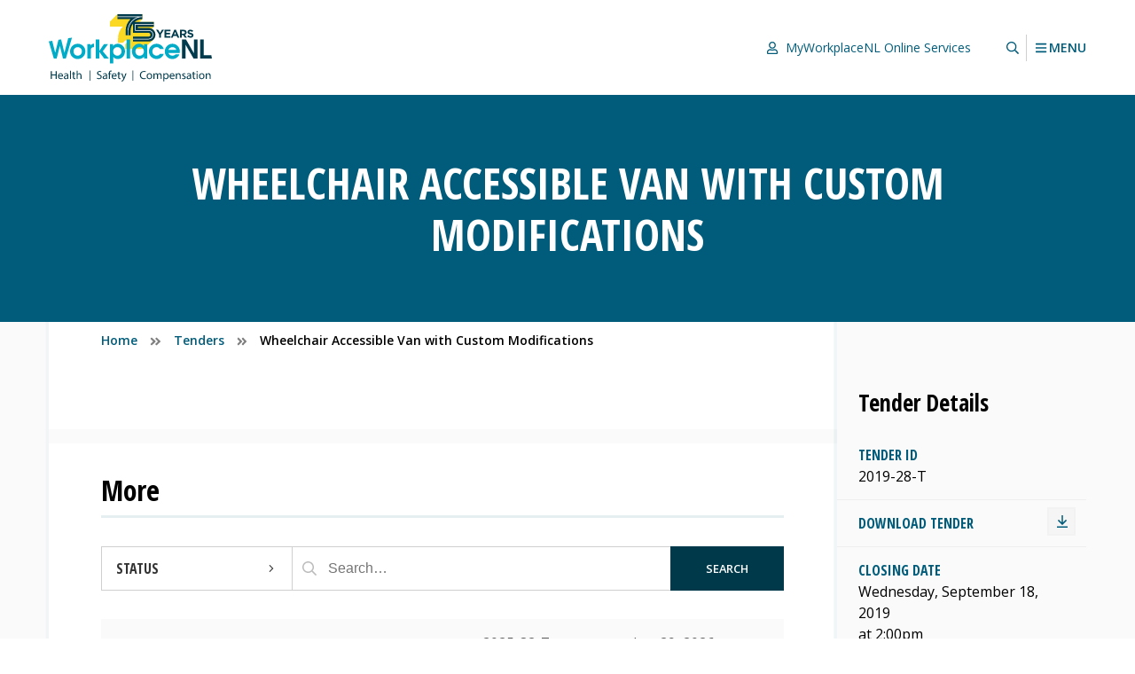

--- FILE ---
content_type: text/html; charset=UTF-8
request_url: https://workplacenl.ca/tender/wheelchair-accessible-van-with-custom-modifications-2/
body_size: 14498
content:
<!DOCTYPE html>
<html lang="en" prefix="og: http://ogp.me/ns#">
	<head>
		<meta charset="utf-8">
		<meta name="viewport" content="width=device-width,minimum-scale=1.0,initial-scale=1.0">
		<link rel="apple-touch-icon" sizes="180x180" href="/apple-touch-icon.png">
		<link rel="icon" type="image/png" sizes="32x32" href="/favicon-32x32.png">
		<link rel="icon" type="image/png" sizes="16x16" href="/favicon-16x16.png">
		<link rel="manifest" href="/site.webmanifest">
		<link rel="mask-icon" href="/safari-pinned-tab.svg" color="#5bbad5">
		<meta name="msapplication-TileColor" content="#00aba9">
		<meta name="theme-color" content="#ffffff">
		<title>Wheelchair Accessible Van with Custom Modifications | WorkplaceNL</title>
	<style>img:is([sizes="auto" i], [sizes^="auto," i]) { contain-intrinsic-size: 3000px 1500px }</style>
	
<!-- The SEO Framework by Sybre Waaijer -->
<link rel="canonical" href="https://workplacenl.ca/tender/wheelchair-accessible-van-with-custom-modifications-2/" />
<meta name="description" content="Invitation to Tender Tender # 2019&#x2d;28&#x2d;T Description: Wheelchair Accessible Van with Custom Modifications" />
<meta property="og:type" content="article" />
<meta property="og:locale" content="en_US" />
<meta property="og:site_name" content="WorkplaceNL" />
<meta property="og:title" content="Wheelchair Accessible Van with Custom Modifications | WorkplaceNL" />
<meta property="og:description" content="Invitation to Tender Tender # 2019&#x2d;28&#x2d;T Description: Wheelchair Accessible Van with Custom Modifications" />
<meta property="og:url" content="https://workplacenl.ca/tender/wheelchair-accessible-van-with-custom-modifications-2/" />
<meta property="article:published_time" content="2019-09-03T13:30:42+00:00" />
<meta property="article:modified_time" content="2019-11-22T12:46:26+00:00" />
<meta name="twitter:card" content="summary_large_image" />
<meta name="twitter:title" content="Wheelchair Accessible Van with Custom Modifications | WorkplaceNL" />
<meta name="twitter:description" content="Invitation to Tender Tender # 2019&#x2d;28&#x2d;T Description: Wheelchair Accessible Van with Custom Modifications" />
<script type="application/ld+json">{"@context":"https://schema.org","@graph":[{"@type":"WebSite","@id":"https://workplacenl.ca/#/schema/WebSite","url":"https://workplacenl.ca/","name":"WorkplaceNL","description":"Health | Safety | Compensation","inLanguage":"en-US","potentialAction":{"@type":"SearchAction","target":{"@type":"EntryPoint","urlTemplate":"https://workplacenl.ca/search/{search_term_string}/"},"query-input":"required name=search_term_string"},"publisher":{"@type":"Organization","@id":"https://workplacenl.ca/#/schema/Organization","name":"WorkplaceNL","url":"https://workplacenl.ca/","sameAs":["https://www.facebook.com/WorkplaceNL/","https://www.youtube.com/user/safeworknl"]}},{"@type":"WebPage","@id":"https://workplacenl.ca/tender/wheelchair-accessible-van-with-custom-modifications-2/","url":"https://workplacenl.ca/tender/wheelchair-accessible-van-with-custom-modifications-2/","name":"Wheelchair Accessible Van with Custom Modifications | WorkplaceNL","description":"Invitation to Tender Tender # 2019&#x2d;28&#x2d;T Description: Wheelchair Accessible Van with Custom Modifications","inLanguage":"en-US","isPartOf":{"@id":"https://workplacenl.ca/#/schema/WebSite"},"breadcrumb":{"@type":"BreadcrumbList","@id":"https://workplacenl.ca/#/schema/BreadcrumbList","itemListElement":[{"@type":"ListItem","position":1,"item":"https://workplacenl.ca/","name":"WorkplaceNL"},{"@type":"ListItem","position":2,"item":"https://workplacenl.ca/tender/","name":"Archives: Tenders"},{"@type":"ListItem","position":3,"name":"Wheelchair Accessible Van with Custom Modifications"}]},"potentialAction":{"@type":"ReadAction","target":"https://workplacenl.ca/tender/wheelchair-accessible-van-with-custom-modifications-2/"},"datePublished":"2019-09-03T13:30:42+00:00","dateModified":"2019-11-22T12:46:26+00:00"}]}</script>
<!-- / The SEO Framework by Sybre Waaijer | 4.66ms meta | 0.84ms boot -->

<link rel='dns-prefetch' href='//fonts.googleapis.com' />
<style id='classic-theme-styles-inline-css'>
/*! This file is auto-generated */
.wp-block-button__link{color:#fff;background-color:#32373c;border-radius:9999px;box-shadow:none;text-decoration:none;padding:calc(.667em + 2px) calc(1.333em + 2px);font-size:1.125em}.wp-block-file__button{background:#32373c;color:#fff;text-decoration:none}
</style>
<style id='global-styles-inline-css'>
:root{--wp--preset--aspect-ratio--square: 1;--wp--preset--aspect-ratio--4-3: 4/3;--wp--preset--aspect-ratio--3-4: 3/4;--wp--preset--aspect-ratio--3-2: 3/2;--wp--preset--aspect-ratio--2-3: 2/3;--wp--preset--aspect-ratio--16-9: 16/9;--wp--preset--aspect-ratio--9-16: 9/16;--wp--preset--color--black: #000000;--wp--preset--color--cyan-bluish-gray: #abb8c3;--wp--preset--color--white: #fff;--wp--preset--color--pale-pink: #f78da7;--wp--preset--color--vivid-red: #cf2e2e;--wp--preset--color--luminous-vivid-orange: #ff6900;--wp--preset--color--luminous-vivid-amber: #fcb900;--wp--preset--color--light-green-cyan: #7bdcb5;--wp--preset--color--vivid-green-cyan: #00d084;--wp--preset--color--pale-cyan-blue: #8ed1fc;--wp--preset--color--vivid-cyan-blue: #0693e3;--wp--preset--color--vivid-purple: #9b51e0;--wp--preset--color--off-white: #fafafa;--wp--preset--color--white-smoke: #f6f6f6;--wp--preset--color--blue-lagoon: #005C7A;--wp--preset--gradient--vivid-cyan-blue-to-vivid-purple: linear-gradient(135deg,rgba(6,147,227,1) 0%,rgb(155,81,224) 100%);--wp--preset--gradient--light-green-cyan-to-vivid-green-cyan: linear-gradient(135deg,rgb(122,220,180) 0%,rgb(0,208,130) 100%);--wp--preset--gradient--luminous-vivid-amber-to-luminous-vivid-orange: linear-gradient(135deg,rgba(252,185,0,1) 0%,rgba(255,105,0,1) 100%);--wp--preset--gradient--luminous-vivid-orange-to-vivid-red: linear-gradient(135deg,rgba(255,105,0,1) 0%,rgb(207,46,46) 100%);--wp--preset--gradient--very-light-gray-to-cyan-bluish-gray: linear-gradient(135deg,rgb(238,238,238) 0%,rgb(169,184,195) 100%);--wp--preset--gradient--cool-to-warm-spectrum: linear-gradient(135deg,rgb(74,234,220) 0%,rgb(151,120,209) 20%,rgb(207,42,186) 40%,rgb(238,44,130) 60%,rgb(251,105,98) 80%,rgb(254,248,76) 100%);--wp--preset--gradient--blush-light-purple: linear-gradient(135deg,rgb(255,206,236) 0%,rgb(152,150,240) 100%);--wp--preset--gradient--blush-bordeaux: linear-gradient(135deg,rgb(254,205,165) 0%,rgb(254,45,45) 50%,rgb(107,0,62) 100%);--wp--preset--gradient--luminous-dusk: linear-gradient(135deg,rgb(255,203,112) 0%,rgb(199,81,192) 50%,rgb(65,88,208) 100%);--wp--preset--gradient--pale-ocean: linear-gradient(135deg,rgb(255,245,203) 0%,rgb(182,227,212) 50%,rgb(51,167,181) 100%);--wp--preset--gradient--electric-grass: linear-gradient(135deg,rgb(202,248,128) 0%,rgb(113,206,126) 100%);--wp--preset--gradient--midnight: linear-gradient(135deg,rgb(2,3,129) 0%,rgb(40,116,252) 100%);--wp--preset--font-size--small: 13px;--wp--preset--font-size--medium: 20px;--wp--preset--font-size--large: 36px;--wp--preset--font-size--x-large: 42px;--wp--preset--spacing--20: 0.44rem;--wp--preset--spacing--30: 0.67rem;--wp--preset--spacing--40: 1rem;--wp--preset--spacing--50: 1.5rem;--wp--preset--spacing--60: 2.25rem;--wp--preset--spacing--70: 3.38rem;--wp--preset--spacing--80: 5.06rem;--wp--preset--shadow--natural: 6px 6px 9px rgba(0, 0, 0, 0.2);--wp--preset--shadow--deep: 12px 12px 50px rgba(0, 0, 0, 0.4);--wp--preset--shadow--sharp: 6px 6px 0px rgba(0, 0, 0, 0.2);--wp--preset--shadow--outlined: 6px 6px 0px -3px rgba(255, 255, 255, 1), 6px 6px rgba(0, 0, 0, 1);--wp--preset--shadow--crisp: 6px 6px 0px rgba(0, 0, 0, 1);}:where(.is-layout-flex){gap: 0.5em;}:where(.is-layout-grid){gap: 0.5em;}body .is-layout-flex{display: flex;}.is-layout-flex{flex-wrap: wrap;align-items: center;}.is-layout-flex > :is(*, div){margin: 0;}body .is-layout-grid{display: grid;}.is-layout-grid > :is(*, div){margin: 0;}:where(.wp-block-columns.is-layout-flex){gap: 2em;}:where(.wp-block-columns.is-layout-grid){gap: 2em;}:where(.wp-block-post-template.is-layout-flex){gap: 1.25em;}:where(.wp-block-post-template.is-layout-grid){gap: 1.25em;}.has-black-color{color: var(--wp--preset--color--black) !important;}.has-cyan-bluish-gray-color{color: var(--wp--preset--color--cyan-bluish-gray) !important;}.has-white-color{color: var(--wp--preset--color--white) !important;}.has-pale-pink-color{color: var(--wp--preset--color--pale-pink) !important;}.has-vivid-red-color{color: var(--wp--preset--color--vivid-red) !important;}.has-luminous-vivid-orange-color{color: var(--wp--preset--color--luminous-vivid-orange) !important;}.has-luminous-vivid-amber-color{color: var(--wp--preset--color--luminous-vivid-amber) !important;}.has-light-green-cyan-color{color: var(--wp--preset--color--light-green-cyan) !important;}.has-vivid-green-cyan-color{color: var(--wp--preset--color--vivid-green-cyan) !important;}.has-pale-cyan-blue-color{color: var(--wp--preset--color--pale-cyan-blue) !important;}.has-vivid-cyan-blue-color{color: var(--wp--preset--color--vivid-cyan-blue) !important;}.has-vivid-purple-color{color: var(--wp--preset--color--vivid-purple) !important;}.has-black-background-color{background-color: var(--wp--preset--color--black) !important;}.has-cyan-bluish-gray-background-color{background-color: var(--wp--preset--color--cyan-bluish-gray) !important;}.has-white-background-color{background-color: var(--wp--preset--color--white) !important;}.has-pale-pink-background-color{background-color: var(--wp--preset--color--pale-pink) !important;}.has-vivid-red-background-color{background-color: var(--wp--preset--color--vivid-red) !important;}.has-luminous-vivid-orange-background-color{background-color: var(--wp--preset--color--luminous-vivid-orange) !important;}.has-luminous-vivid-amber-background-color{background-color: var(--wp--preset--color--luminous-vivid-amber) !important;}.has-light-green-cyan-background-color{background-color: var(--wp--preset--color--light-green-cyan) !important;}.has-vivid-green-cyan-background-color{background-color: var(--wp--preset--color--vivid-green-cyan) !important;}.has-pale-cyan-blue-background-color{background-color: var(--wp--preset--color--pale-cyan-blue) !important;}.has-vivid-cyan-blue-background-color{background-color: var(--wp--preset--color--vivid-cyan-blue) !important;}.has-vivid-purple-background-color{background-color: var(--wp--preset--color--vivid-purple) !important;}.has-black-border-color{border-color: var(--wp--preset--color--black) !important;}.has-cyan-bluish-gray-border-color{border-color: var(--wp--preset--color--cyan-bluish-gray) !important;}.has-white-border-color{border-color: var(--wp--preset--color--white) !important;}.has-pale-pink-border-color{border-color: var(--wp--preset--color--pale-pink) !important;}.has-vivid-red-border-color{border-color: var(--wp--preset--color--vivid-red) !important;}.has-luminous-vivid-orange-border-color{border-color: var(--wp--preset--color--luminous-vivid-orange) !important;}.has-luminous-vivid-amber-border-color{border-color: var(--wp--preset--color--luminous-vivid-amber) !important;}.has-light-green-cyan-border-color{border-color: var(--wp--preset--color--light-green-cyan) !important;}.has-vivid-green-cyan-border-color{border-color: var(--wp--preset--color--vivid-green-cyan) !important;}.has-pale-cyan-blue-border-color{border-color: var(--wp--preset--color--pale-cyan-blue) !important;}.has-vivid-cyan-blue-border-color{border-color: var(--wp--preset--color--vivid-cyan-blue) !important;}.has-vivid-purple-border-color{border-color: var(--wp--preset--color--vivid-purple) !important;}.has-vivid-cyan-blue-to-vivid-purple-gradient-background{background: var(--wp--preset--gradient--vivid-cyan-blue-to-vivid-purple) !important;}.has-light-green-cyan-to-vivid-green-cyan-gradient-background{background: var(--wp--preset--gradient--light-green-cyan-to-vivid-green-cyan) !important;}.has-luminous-vivid-amber-to-luminous-vivid-orange-gradient-background{background: var(--wp--preset--gradient--luminous-vivid-amber-to-luminous-vivid-orange) !important;}.has-luminous-vivid-orange-to-vivid-red-gradient-background{background: var(--wp--preset--gradient--luminous-vivid-orange-to-vivid-red) !important;}.has-very-light-gray-to-cyan-bluish-gray-gradient-background{background: var(--wp--preset--gradient--very-light-gray-to-cyan-bluish-gray) !important;}.has-cool-to-warm-spectrum-gradient-background{background: var(--wp--preset--gradient--cool-to-warm-spectrum) !important;}.has-blush-light-purple-gradient-background{background: var(--wp--preset--gradient--blush-light-purple) !important;}.has-blush-bordeaux-gradient-background{background: var(--wp--preset--gradient--blush-bordeaux) !important;}.has-luminous-dusk-gradient-background{background: var(--wp--preset--gradient--luminous-dusk) !important;}.has-pale-ocean-gradient-background{background: var(--wp--preset--gradient--pale-ocean) !important;}.has-electric-grass-gradient-background{background: var(--wp--preset--gradient--electric-grass) !important;}.has-midnight-gradient-background{background: var(--wp--preset--gradient--midnight) !important;}.has-small-font-size{font-size: var(--wp--preset--font-size--small) !important;}.has-medium-font-size{font-size: var(--wp--preset--font-size--medium) !important;}.has-large-font-size{font-size: var(--wp--preset--font-size--large) !important;}.has-x-large-font-size{font-size: var(--wp--preset--font-size--x-large) !important;}
:where(.wp-block-post-template.is-layout-flex){gap: 1.25em;}:where(.wp-block-post-template.is-layout-grid){gap: 1.25em;}
:where(.wp-block-columns.is-layout-flex){gap: 2em;}:where(.wp-block-columns.is-layout-grid){gap: 2em;}
:root :where(.wp-block-pullquote){font-size: 1.5em;line-height: 1.6;}
</style>
<link rel='stylesheet' id='font-css' href='https://fonts.googleapis.com/css?family=Open+Sans+Condensed%3A700%7COpen+Sans%3A400%2C400i%2C600%2C600i&#038;ver=1.0.0' media='all' />
<link rel='stylesheet' id='style-css' href='https://workplacenl.ca/site/themes/archer/assets/css/main-a586124d80.css' media='all' />
<link rel="https://api.w.org/" href="https://workplacenl.ca/wp-json/" /><link rel="alternate" title="JSON" type="application/json" href="https://workplacenl.ca/wp-json/wp/v2/tender/2890" /><link rel="alternate" title="oEmbed (JSON)" type="application/json+oembed" href="https://workplacenl.ca/wp-json/oembed/1.0/embed?url=https%3A%2F%2Fworkplacenl.ca%2Ftender%2Fwheelchair-accessible-van-with-custom-modifications-2%2F" />
<link rel="alternate" title="oEmbed (XML)" type="text/xml+oembed" href="https://workplacenl.ca/wp-json/oembed/1.0/embed?url=https%3A%2F%2Fworkplacenl.ca%2Ftender%2Fwheelchair-accessible-van-with-custom-modifications-2%2F&#038;format=xml" />
<!-- Global site tag (gtag.js) - Google Analytics --><script nonce="80432b600ce92605dd9b4fd497026cf6e31283d981a0d18e7a607ae6f3ff1dff" async src="https://www.googletagmanager.com/gtag/js"></script><script nonce="80432b600ce92605dd9b4fd497026cf6e31283d981a0d18e7a607ae6f3ff1dff">window.GID = "G-856S38D583";window.dataLayer = window.dataLayer || [];function gtag(){dataLayer.push(arguments);}gtag("js", new Date());gtag("config", window.GID);gtag("config", "G-R5STHS1MFG");</script><script nonce="80432b600ce92605dd9b4fd497026cf6e31283d981a0d18e7a607ae6f3ff1dff" async src="https://www.googletagmanager.com/gtag/js?id=DC-15500624"></script><script nonce="80432b600ce92605dd9b4fd497026cf6e31283d981a0d18e7a607ae6f3ff1dff">window.dataLayer = window.dataLayer || [];function gtag(){dataLayer.push(arguments);}gtag("js", new Date());gtag("config", "DC-15500624");</script>	</head>
	<body class="wp-singular tender-template-default single single-tender postid-2890 wp-theme-archer js-user">
		
		<a href="#main" class="screen-reader-shortcut">Skip to main content</a>

		<header class="site-header bg-f py2">

			<div class="site-header-wrapper col12 mx-auto fit90 sm-fit95 flex justify-between align-end sm-align-center">

				<div class="site-header-item flex-grow">

					<div class="svg svg-logo-75"><a href="https://workplacenl.ca" title="Home" class="svg-anchor svg-anchor-logo-75" target="_self" rel="home"></a><div class="svg-element svg-element-logo-75" aria-hidden="true" role="img" focusable="false"><svg xmlns="http://www.w3.org/2000/svg" viewBox="0 0 178 74"><path d="M114.02 28a7.367 7.367 0 002.32-5.37v-.15c0-2.81-1.58-5.25-3.9-6.49l2.13-2.1V8.47H98.91l3.2-3.03V.01H74.98l-8.27 8.16v5.42h14.1a18.11 18.11 0 00-5.25 12.83v4.92h5.42l2.67-2.63h4.01l-4.13 4.07v5.42l17.15-.03c2.09 0 3.98-.88 5.32-2.29l8-7.89h.02z" fill="#fbd823"/><path d="M75.27 32.45c-2.13-.01-3.9.81-5.12 2.55v-2.05h-3.47v21.03h3.78v-6.97c1.28 1.57 2.82 2.22 4.81 2.22 4.61 0 7.91-3.93 7.91-8.39 0-2.22-.74-4.32-2.19-5.83-1.62-1.82-3.41-2.56-5.72-2.56zm-.55 13.09c-1.05-.01-2.22-.49-3.02-1.2-1.02-.91-1.48-2.13-1.48-3.5 0-2.62 1.99-4.69 4.64-4.69s4.52 2.16 4.52 4.67c0 2.65-1.99 4.72-4.67 4.72zm29.2-10.37c-1.25-1.76-3.13-2.73-5.29-2.73-2.3 0-4.27.88-5.86 2.73-1.45 1.65-2.02 3.47-2.02 5.66s.71 4.24 1.96 5.75c1.37 1.62 3.36 2.65 5.8 2.65 1.99 0 4.21-1.02 5.41-2.65v2.13h3.47V32.95h-3.47v2.22zm-4.74 10.36c-2.56.03-4.66-1.96-4.66-4.55 0-2.76 1.94-4.86 4.72-4.84 2.68-.03 4.55 2.02 4.55 4.67s-1.88 4.75-4.61 4.72zm18.39-9.39c1.62 0 2.82.65 3.64 2.05h4.27c-.94-3.41-4.38-5.75-7.85-5.75-4.58 0-8.39 3.67-8.39 8.28 0 2.33.85 4.52 2.56 6.15 1.54 1.48 3.73 2.36 5.86 2.36 3.47 0 6.8-2.28 7.82-5.63h-4.27a4.086 4.086 0 01-3.44 1.93c-2.76 0-4.75-1.96-4.75-4.75 0-2.62 1.85-4.64 4.55-4.64zm25.47 4.59c0-4.41-3.59-8.28-8.08-8.28h-.01c-4.72-.01-8.36 3.83-8.36 8.5s3.73 8.28 8.31 8.28c3.33 0 6.6-2.25 7.57-5.06h-4.18c-.74.82-2.11 1.36-3.53 1.36-1.91 0-3.58-1.19-4.15-3.01h12.23c.08-.6.2-1.2.2-1.79zm-12.5-1.57c.57-1.82 2.5-3.02 4.38-3.02s3.67 1.14 4.3 3.02h-8.68zM21.21 26.39L17.04 42.4l-3.56-14.71h-.21l-2.75.45-3.5 14.26-3.28-13.15-3.74.61 5.49 18.86h3.1l3.5-13.92 3.41 13.92h3.1l6.74-23-4.13.67zm63.67 22.33h3.78V27.69h-3.78v21.03zM45.51 34.37v-1.41h-3.44v15.76h3.78v-8.51c-.03-1.31 0-2.47 1.08-3.36.63-.48 1.54-.74 2.3-.74v-3.67h-.28c-1.57 0-2.56.6-3.44 1.93zm19.12-1.42h-4.47l-5.06 7.43V27.69h-3.79v21.03h3.79v-7.37l5.4 7.37h5.07l-6.63-8.06 5.69-7.71zm-32.94-.51c-4.72 0-8.51 3.7-8.51 8.42s3.78 8.36 8.34 8.36 8.42-3.7 8.42-8.36-3.61-8.42-8.25-8.42zm-.17 13.09c-2.59 0-4.55-2.13-4.55-4.66 0-1.25.43-2.39 1.31-3.27.8-.85 2.08-1.45 3.24-1.45 2.62 0 4.64 2.13 4.64 4.72s-1.96 4.66-4.64 4.66z" fill="#00abc8"/><path d="M7.46 66.14H3.27v-3.62H2.15v8.65h1.12v-4.06h4.19v4.06h1.13v-8.65H7.46v3.62zm5.47-1.32c-1.81 0-2.91 1.48-2.91 3.35s1.15 3.13 3.06 3.13c.99 0 1.67-.2 2.07-.38l-.19-.81c-.42.18-.91.32-1.72.32-1.13 0-2.09-.63-2.13-2.15h4.35c0-.12.04-.3.04-.53 0-1.15-.54-2.93-2.57-2.93zm-1.81 2.64c.09-.79.59-1.84 1.73-1.84 1.27 0 1.58 1.12 1.57 1.84h-3.3zm10.15-.1c0-1.24-.46-2.54-2.36-2.54-.78 0-1.53.22-2.04.55l.26.74c.44-.28 1.04-.46 1.62-.46 1.27 0 1.41.93 1.41 1.44v.13c-2.4-.01-3.74.81-3.74 2.31 0 .89.64 1.78 1.9 1.78.89 0 1.55-.43 1.9-.92h.04l.09.78h1.02c-.07-.42-.1-.95-.1-1.49v-2.32zm-1.08 1.72c0 .12-.02.24-.06.36-.18.53-.69 1.04-1.5 1.04-.58 0-1.07-.35-1.07-1.08 0-1.21 1.4-1.43 2.63-1.4v1.08zm2.91 2.09h1.13v-9.11H23.1v9.11zm4.39-8h-.01l-1.1.29v1.49h-.96v.86h.96v3.39c0 .73.12 1.29.44 1.62.27.3.69.47 1.22.47.44 0 .78-.06 1-.15l-.05-.85c-.14.04-.35.08-.65.08-.63 0-.85-.44-.85-1.21v-3.35h1.62v-.86h-1.62v-1.78zm6.02 1.65c-.43 0-.83.13-1.16.32-.35.2-.63.48-.81.8h-.03v-3.88h-1.13.01v9.12h1.13v-3.75c0-.22.02-.39.08-.54.2-.62.78-1.13 1.51-1.13 1.07 0 1.44.85 1.44 1.85v3.57h1.13v-3.7c0-2.15-1.34-2.66-2.17-2.66zm22.03 1.44c-1.19-.46-1.72-.86-1.72-1.67 0-.59.45-1.3 1.63-1.3.78 0 1.36.26 1.64.41l.31-.91c-.38-.21-1.02-.42-1.91-.42-1.68 0-2.8 1-2.8 2.35 0 1.22.88 1.95 2.29 2.45 1.17.45 1.63.91 1.63 1.72 0 .88-.67 1.48-1.81 1.48-.77 0-1.5-.25-2-.56h-.01l-.28.93c.46.31 1.38.55 2.21.55 2.04 0 3.03-1.15 3.03-2.49 0-1.27-.75-1.98-2.21-2.54zm8.1 1.1c0-1.24-.46-2.54-2.36-2.54-.78 0-1.53.22-2.04.55l.26.74c.44-.28 1.04-.46 1.62-.46 1.27 0 1.41.93 1.41 1.44v.13c-2.4-.01-3.74.81-3.74 2.31 0 .89.64 1.78 1.9 1.78.89 0 1.55-.43 1.9-.92h.04l.09.78h1.02c-.07-.42-.1-.95-.1-1.49v-2.32zm-1.09 1.72c0 .12-.02.24-.06.36-.18.53-.69 1.04-1.5 1.04-.58 0-1.07-.35-1.07-1.08 0-1.21 1.4-1.43 2.63-1.4v1.08zm4.14-4.46c0-.95.25-1.8 1.21-1.8.32 0 .55.06.72.14l.15-.87c-.22-.09-.56-.18-.96-.18-.52 0-1.09.17-1.51.58-.53.5-.72 1.3-.72 2.17v.3h-.87v.86h.87v5.34h1.11v-5.35h1.5v-.86h-1.5v-.33zm-1.11 6.55h-.01.01zm5.92-6.35c-1.81 0-2.91 1.48-2.91 3.35s1.15 3.13 3.06 3.13c.99 0 1.67-.2 2.07-.38l-.19-.81c-.42.18-.91.32-1.72.32-1.13 0-2.09-.63-2.13-2.15h4.35c.01-.12.04-.3.04-.53 0-1.15-.54-2.93-2.57-2.93zm-1.81 2.64c.09-.79.59-1.84 1.73-1.84 1.27 0 1.58 1.12 1.57 1.84h-3.3zm7.15-4.29l-1.1.29v1.49h-.96v.86h.96v3.39c0 .73.12 1.29.44 1.62.27.3.69.47 1.22.47.44 0 .78-.06 1-.15l-.05-.85c-.15.04-.36.08-.66.08-.63 0-.85-.44-.85-1.21v-3.35h1.62v-.86h-1.62v-1.78zm5.6 5.43c-.16.45-.28.93-.4 1.3h-.03c-.1-.37-.26-.86-.4-1.27l-1.36-3.67v-.02h-1.23l2.3 5.73c.05.15.08.24.08.3s-.04.15-.09.27c-.26.58-.64 1.02-.95 1.26-.34.28-.71.46-.99.55l.28.95c.29-.05.84-.24 1.39-.73.77-.67 1.32-1.76 2.13-3.89l1.69-4.43h-1.19l-1.23 3.65zm21.52-5.29c.72 0 1.33.15 1.75.36l.27-.91c-.29-.15-.97-.38-2.05-.38-2.68 0-4.52 1.7-4.52 4.54s1.84 4.38 4.28 4.38c1.06 0 1.88-.2 2.29-.41h-.02l-.23-.89c-.45.22-1.14.36-1.82.36-2.11 0-3.33-1.36-3.33-3.48 0-2.27 1.35-3.57 3.38-3.57zm5.88 1.5c-1.72 0-3.08 1.22-3.08 3.3 0 1.97 1.3 3.2 2.98 3.2 1.5 0 3.09-1 3.09-3.3 0-1.9-1.27-3.2-2.99-3.2zm-.05 5.66c-1.11 0-1.89-1.03-1.89-2.39 0-1.18.58-2.41 1.91-2.41s1.86 1.34 1.86 2.39c0 1.4-.78 2.41-1.89 2.41zm11.29-5.65c-.59 0-1 .16-1.37.44-.25.19-.5.46-.69.81h-.03c-.27-.74-.91-1.25-1.76-1.25-1.03 0-1.6.55-1.95 1.14h-.04l-.05-1h-.99c.04.51.05 1.04.05 1.68v4.54h1.1v-3.75c0-.19.03-.38.09-.55.18-.57.69-1.13 1.4-1.13.86 0 1.3.72 1.3 1.71v3.72h1.1v-3.84c0-.2.04-.41.09-.56.2-.56.7-1.03 1.34-1.03.91 0 1.35.72 1.35 1.91v3.52h1.1v-3.66c0-2.16-1.22-2.7-2.04-2.7zm7.13 0c-1.02 0-1.75.45-2.21 1.21h-.03l-.05-1.07h-1.01c.02.59.05 1.23.05 2.03v6.73h1.12v-3.38h.03c.37.62 1.09.98 1.91.98 1.46 0 2.82-1.11 2.82-3.34 0-1.89-1.13-3.16-2.63-3.16zm-.39 5.6c-.81 0-1.49-.54-1.7-1.32-.02-.14-.05-.29-.05-.46v-1.07c0-.15.04-.32.08-.46.22-.85.94-1.4 1.71-1.4 1.2 0 1.85 1.06 1.85 2.31 0 1.42-.7 2.4-1.89 2.4zm6.89-5.6c-1.81 0-2.91 1.48-2.91 3.35s1.15 3.13 3.06 3.13c.99 0 1.67-.2 2.07-.38l-.19-.81c-.42.18-.91.32-1.72.32-1.13 0-2.09-.63-2.13-2.15h4.35c0-.12.04-.3.04-.53 0-1.15-.54-2.93-2.57-2.93zm-1.81 2.64c.09-.79.59-1.84 1.73-1.84 1.27 0 1.58 1.12 1.57 1.84h-3.3zm8.88-2.64c-1.02 0-1.74.58-2.05 1.17h-.03l-.06-1.03h-1c.04.51.05 1.04.05 1.68h-.01v4.54h1.13v-3.74c0-.2.03-.39.08-.53.2-.63.78-1.16 1.52-1.16 1.07 0 1.44.84 1.44 1.84v3.58h1.13v-3.71c0-2.13-1.34-2.64-2.2-2.64zm6.04 2.75c-.81-.31-1.18-.54-1.18-1.05 0-.47.37-.85 1.04-.85.58 0 1.03.21 1.27.36l.28-.82c-.35-.2-.9-.38-1.53-.38-1.33 0-2.14.82-2.14 1.82 0 .75.52 1.36 1.64 1.76.84.31 1.16.6 1.16 1.14 0 .51-.39.92-1.21.92-.57 0-1.16-.23-1.49-.45l-.28.86c.44.25 1.07.42 1.75.42 1.47 0 2.32-.77 2.32-1.86 0-.92-.55-1.46-1.63-1.87zm7.44-.21c0-1.24-.46-2.54-2.36-2.54-.78 0-1.53.22-2.04.55l.26.74c.44-.28 1.04-.46 1.62-.46 1.27 0 1.41.93 1.41 1.44v.13c-2.4-.01-3.74.81-3.74 2.31 0 .89.64 1.78 1.9 1.78.89 0 1.55-.43 1.9-.92h.04l.09.78h1.02c-.07-.42-.1-.95-.1-1.49v-2.32zm-1.09 1.72c0 .12-.02.24-.06.36-.18.53-.69 1.04-1.5 1.04-.58 0-1.07-.35-1.07-1.08 0-1.21 1.4-1.43 2.63-1.4v1.08zm4.23-5.91l-1.1.29v1.49h-.96v.86h.96v3.39c0 .73.12 1.29.44 1.62.27.3.69.47 1.22.47.44 0 .78-.06 1-.15l-.05-.85c-.15.04-.36.08-.66.08-.63 0-.85-.44-.85-1.21v-3.35h1.62v-.86h-1.62v-1.78zm3.45-.67c-.41 0-.71.33-.71.71s.28.69.68.69c.45 0 .73-.31.72-.69 0-.4-.28-.71-.69-.71zm-.57 8.67h1.13v-6.21h-1.13v6.21zm5.64-6.36c-1.72 0-3.08 1.22-3.08 3.3 0 1.97 1.3 3.2 2.98 3.2 1.5 0 3.09-1 3.09-3.3 0-1.9-1.27-3.2-2.99-3.2zm-.05 5.66c-1.11 0-1.89-1.03-1.89-2.39h.01c0-1.18.58-2.41 1.91-2.41s1.86 1.34 1.86 2.39c0 1.4-.78 2.41-1.89 2.41zm7.55-5.65c-1.02 0-1.74.58-2.05 1.17h-.03l-.06-1.03h-1c.04.51.05 1.04.05 1.68h-.01v4.54h1.13v-3.74c0-.2.03-.39.08-.53.2-.63.78-1.16 1.52-1.16 1.07 0 1.44.84 1.44 1.84v3.58h1.13v-3.71c0-2.13-1.34-2.64-2.2-2.64zm-129.9 8.1h.61V61.78h-.61v11.14zm47.01-.01h.61V61.77h-.61v11.14zm28.9-50.58v3.39h1.89V22.3l3.3-5.17h-2.15l-2.09 3.45-2.05-3.45h-2.21l3.3 5.2h.01zm12.41 1.69h-4.66v-1.8h4.05v-1.68h-4.05V18.8h4.6v-1.68h-6.48v8.58h6.54v-1.68zm3.16-.24h3.63l.79 1.93h1.98l-3.68-8.65h-1.76l-3.68 8.65h1.93l.79-1.93zm1.83-4.45l1.14 2.79h-2.28l1.14-2.79zm10.63 6.37h2.21l-2.1-3.07c1.09-.4 1.84-1.27 1.84-2.66v-.02c0-.81-.26-1.48-.74-1.96-.56-.56-1.41-.87-2.5-.87h-3.93v8.58h1.89v-2.75h1.49l1.84 2.75zm-3.33-6.87h1.88c.93 0 1.49.42 1.49 1.23v.02c0 .73-.53 1.22-1.45 1.22h-1.92v-2.47zm9.6 5.33c-.99 0-1.8-.4-2.57-1.04l-1.12 1.34.02-.02c1.04.93 2.35 1.38 3.65 1.38 1.85 0 3.15-.95 3.15-2.66v-.02c0-1.5-.99-2.13-2.73-2.58-1.48-.38-1.85-.57-1.85-1.13v-.02c0-.42.38-.75 1.1-.75s1.47.32 2.23.85l.98-1.42c-.87-.7-1.94-1.09-3.19-1.09-1.76 0-3.01 1.03-3.01 2.59v.02c0 1.71 1.12 2.19 2.85 2.63 1.44.37 1.73.61 1.73 1.09v.02c0 .5-.47.81-1.24.81zm-5.53 9.25l8.82 15.31h4.33V27.69h-3.9v15.37l-8.76-15.37h-4.38v21.03h3.89V33.41zm28.17 11.52h-8.25V27.69h-3.9v21.03H178l-.63-3.79zm-61.03-22.46c0-1.97-.77-3.83-2.17-5.22-1.4-1.39-3.26-2.12-5.23-2.15l-11.71.02v-1.24h17.35V8.46H93.83c2.24-1.89 5.13-3.04 8.3-3.04V0h-.08l-.02.01H75v5.42h14.11c-3.26 3.3-5.26 7.84-5.26 12.83v4.92h5.43v-4.93c0-2.86.94-5.49 2.53-7.63v9.93l17.14-.03c.53 0 1.02.2 1.39.57.37.37.58.86.58 1.39v.15c0 1.09-.88 1.97-1.96 1.97l-17.13.03v5.42l17.14-.03c4.07-.01 7.37-3.32 7.37-7.4v-.15z" fill="#003b4d"/><path d="M91.83 27.68V27l17.14-.03a4.34 4.34 0 004.33-4.34v-.15c0-1.16-.46-2.25-1.28-3.06-.82-.82-1.9-1.26-3.06-1.26l-14.77.02v-7.35h20.4v.68H94.87v5.99l14.09-.02c1.34 0 2.59.52 3.54 1.46.95.94 1.47 2.2 1.47 3.54v.15c0 2.76-2.24 5.02-5 5.02l-17.14.03z" fill="#fff"/><path d="M86.9 23.18h-.68v-4.92c-.01-7.15 4.74-13.23 11.26-15.2H75v-.67h27.13v.68c-8.44 0-15.24 6.83-15.23 15.2v4.92z" fill="#fff"/></svg></div></div>
				</div>
				<div class="site-header-item flex-shrink flex justify-end align-center">

										<a href="https://myworkplacenl.ca" class="site-header-login f1 mr3 align-center h xs-flex" target="_blank" rel="external noopener">
						<span class="fa-svg mr1" aria-hidden="true">
							<svg xmlns="http://www.w3.org/2000/svg" viewBox="0 0 448 512"><path fill="currentColor" d="M313.6 304c-28.7 0-42.5 16-89.6 16-47.1 0-60.8-16-89.6-16C60.2 304 0 364.2 0 438.4V464c0 26.5 21.5 48 48 48h352c26.5 0 48-21.5 48-48v-25.6c0-74.2-60.2-134.4-134.4-134.4zM400 464H48v-25.6c0-47.6 38.8-86.4 86.4-86.4 14.6 0 38.3 16 89.6 16 51.7 0 74.9-16 89.6-16 47.6 0 86.4 38.8 86.4 86.4V464zM224 288c79.5 0 144-64.5 144-144S303.5 0 224 0 80 64.5 80 144s64.5 144 144 144zm0-240c52.9 0 96 43.1 96 96s-43.1 96-96 96-96-43.1-96-96 43.1-96 96-96z"/></svg>
						</span>
						<div class="flex flex-col sm-flex-row lh2">
							<span>MyWorkplaceNL</span>
							<span class="h md-b">&nbsp;</span>
							<span>Online Services</span>
						</div>
					</a>

					<div class="search-toggle-wrap f1 p1 mr1 h xs-b">
						<a class="search-toggle search-toggle-open js-a js-show-search" title="Toggle Search">
							<span class="fa-svg" aria-hidden="true"><svg xmlns="http://www.w3.org/2000/svg" viewBox="0 0 512 512"><path fill="currentColor" d="M508.5 468.9L387.1 347.5c-2.3-2.3-5.3-3.5-8.5-3.5h-13.2c31.5-36.5 50.6-84 50.6-136C416 93.1 322.9 0 208 0S0 93.1 0 208s93.1 208 208 208c52 0 99.5-19.1 136-50.6v13.2c0 3.2 1.3 6.2 3.5 8.5l121.4 121.4c4.7 4.7 12.3 4.7 17 0l22.6-22.6c4.7-4.7 4.7-12.3 0-17zM208 368c-88.4 0-160-71.6-160-160S119.6 48 208 48s160 71.6 160 160-71.6 160-160 160z"/></svg></span>
						</a>
					</div>

					<div class="nav-toggle-wrap f700 uppercase f1">
						<a class="nav-toggle nav-toggle-open flex align-end lh1 js-a js-show-nav" title="Show navigation">
							<span class="fa-svg fa-svg-fw" aria-hidden="true"><svg xmlns="http://www.w3.org/2000/svg" viewBox="0 0 448 512"><path fill="currentColor" d="M436 124H12c-6.627 0-12-5.373-12-12V80c0-6.627 5.373-12 12-12h424c6.627 0 12 5.373 12 12v32c0 6.627-5.373 12-12 12zm0 160H12c-6.627 0-12-5.373-12-12v-32c0-6.627 5.373-12 12-12h424c6.627 0 12 5.373 12 12v32c0 6.627-5.373 12-12 12zm0 160H12c-6.627 0-12-5.373-12-12v-32c0-6.627 5.373-12 12-12h424c6.627 0 12 5.373 12 12v32c0 6.627-5.373 12-12 12z"/></svg></span>
							Menu						</a>
					</div>

				</div>
			</div>
		</header>
		<nav class="nav nav-site-wrap hol bg-alpha full fit" role="dialog" aria-label="Navigation">

			<div class="nav-section py3 lh1">

				<div class="col12 fit90 sm-fit95 mx-auto">

					<div class="nav-close flex flex-wrap justify-between align-center">

						<div class="flex-grow sm-flex-shrink flex justify-between align-center">
							<a href="https://myworkplacenl.ca" class="site-header-login f1 flex align-center" target="_blank" rel="external noopener">
								<span class="fa-svg mr1" aria-hidden="true">
									<svg xmlns="http://www.w3.org/2000/svg" viewBox="0 0 448 512"><path fill="currentColor" d="M313.6 304c-28.7 0-42.5 16-89.6 16-47.1 0-60.8-16-89.6-16C60.2 304 0 364.2 0 438.4V464c0 26.5 21.5 48 48 48h352c26.5 0 48-21.5 48-48v-25.6c0-74.2-60.2-134.4-134.4-134.4zM400 464H48v-25.6c0-47.6 38.8-86.4 86.4-86.4 14.6 0 38.3 16 89.6 16 51.7 0 74.9-16 89.6-16 47.6 0 86.4 38.8 86.4 86.4V464zM224 288c79.5 0 144-64.5 144-144S303.5 0 224 0 80 64.5 80 144s64.5 144 144 144zm0-240c52.9 0 96 43.1 96 96s-43.1 96-96 96-96-43.1-96-96 43.1-96 96-96z"/></svg>
								</span>
								<div class="flex flex-col md-flex-row lh2">
									<span>MyWorkplaceNL</span>
									<span class="h md-b">&nbsp;</span>
									<span>Online Services</span>
								</div>
							</a>

							<a class="flex align-end ml3 f700 uppercase js-a js-hide-nav" title="Close navigation">
								<span class="fa-svg fa-svg-fw f1 mr1" aria-hidden="true"><svg xmlns="http://www.w3.org/2000/svg" viewBox="0 0 512 512"><path d="M256 8C119 8 8 119 8 256s111 248 248 248 248-111 248-248S393 8 256 8zm0 448c-110.5 0-200-89.5-200-200S145.5 56 256 56s200 89.5 200 200-89.5 200-200 200zm101.8-262.2L295.6 256l62.2 62.2c4.7 4.7 4.7 12.3 0 17l-22.6 22.6c-4.7 4.7-12.3 4.7-17 0L256 295.6l-62.2 62.2c-4.7 4.7-12.3 4.7-17 0l-22.6-22.6c-4.7-4.7-4.7-12.3 0-17l62.2-62.2-62.2-62.2c-4.7-4.7-4.7-12.3 0-17l22.6-22.6c4.7-4.7 12.3-4.7 17 0l62.2 62.2 62.2-62.2c4.7-4.7 12.3-4.7 17 0l22.6 22.6c4.7 4.7 4.7 12.3 0 17z"/></svg></span>
								Close							</a>
						</div>

						<form method="get" action="https://workplacenl.ca" class="search-form relative">

	<input type="search" name="s" class="search-form-input full fit m0 p2" aria-label="Search" placeholder="Search&hellip;" value="">
	<button type="submit" class="search-form-submit c-alpha bg-none b0 flex-none js-a" aria-label="Submit Search Form"><span class="fa-svg"><svg xmlns="http://www.w3.org/2000/svg" viewBox="0 0 512 512"><path d="M508.5 468.9L387.1 347.5c-2.3-2.3-5.3-3.5-8.5-3.5h-13.2c31.5-36.5 50.6-84 50.6-136C416 93.1 322.9 0 208 0S0 93.1 0 208s93.1 208 208 208c52 0 99.5-19.1 136-50.6v13.2c0 3.2 1.3 6.2 3.5 8.5l121.4 121.4c4.7 4.7 12.3 4.7 17 0l22.6-22.6c4.7-4.7 4.7-12.3 0-17zM208 368c-88.4 0-160-71.6-160-160S119.6 48 208 48s160 71.6 160 160-71.6 160-160 160z"/></svg></span></button>

</form>
					</div>

				</div>

			</div>

			<div class="nav-section pb3 col12 fit90 sm-fit95 mx-auto">

				<div class="menu-main-container full"><ul id="menu-main-navigation-1" class="nav-overlay nolist flex flex-wrap justify-between lh2 f700"><li class="menu-item menu-item-type-post_type menu-item-object-page menu-item-top-level menu-item-parent menu-item-15"><a href="https://workplacenl.ca/about/">About</a><ul class="sub-menu"><li class="menu-item menu-item-type-page menu-item-object-page menu-item-34"><a href="https://workplacenl.ca/about/governance/">Governance</a><li class="menu-item menu-item-type-page menu-item-object-page menu-item-18071"><a href="https://workplacenl.ca/about/client-services/">Client Services</a><li class="menu-item menu-item-type-page menu-item-object-page menu-item-36"><a href="https://workplacenl.ca/about/careers/">Careers</a><li class="menu-item menu-item-type-page menu-item-object-page menu-item-38"><a href="https://workplacenl.ca/about/open-calls/">Procurement</a><li class="menu-item menu-item-type-page menu-item-object-page menu-item-40"><a href="https://workplacenl.ca/about/research/">Research</a><li class="menu-item menu-item-type-page menu-item-object-page menu-item-8518"><a href="https://workplacenl.ca/about/consultations/">Consultations</a><li class="menu-item menu-item-type-page menu-item-object-page menu-item-42"><a href="https://workplacenl.ca/about/media-room/">Media Room</a><li class="menu-item menu-item-type-page menu-item-object-page menu-item-44"><a href="https://workplacenl.ca/about/contests-and-awards/">Contests and Awards</a><li class="menu-item menu-item-type-page menu-item-object-page menu-item-46"><a href="https://workplacenl.ca/about/news/">News</a><li class="menu-item menu-item-type-page menu-item-object-page menu-item-48"><a href="https://workplacenl.ca/about/events/">Events</a><li class="menu-item menu-item-type-page menu-item-object-page menu-item-3"><a rel="privacy-policy" href="https://workplacenl.ca/about/privacy-policy/">Privacy Policy</a><li class="menu-item menu-item-type-page menu-item-object-page menu-item-2621"><a href="https://workplacenl.ca/about/accessibility-statement/">Accessibility Statement</a></ul><li class="menu-item menu-item-type-post_type menu-item-object-page menu-item-top-level menu-item-parent menu-item-17"><a href="https://workplacenl.ca/workers/">Workers</a><ul class="sub-menu"><li class="menu-item menu-item-type-page menu-item-object-page menu-item-51"><a href="https://workplacenl.ca/workers/open-a-claim/">Submit a Claim</a><li class="menu-item menu-item-type-page menu-item-object-page menu-item-53"><a href="https://workplacenl.ca/workers/benefits/">Benefits</a><li class="menu-item menu-item-type-page menu-item-object-page menu-item-96"><a href="https://workplacenl.ca/workers/health-and-safety/">Health and Safety</a><li class="menu-item menu-item-type-page menu-item-object-page menu-item-1512"><a href="https://workplacenl.ca/workers/request-a-review-of-a-decision/">Request a Review of a Decision</a><li class="menu-item menu-item-type-page menu-item-object-page menu-item-15227"><a href="https://workplacenl.ca/workers/firefighters/">Firefighters</a><li class="menu-item menu-item-type-page menu-item-object-page menu-item-2926"><a href="https://workplacenl.ca/workers/worker-advisors/">Worker Advisors</a><li class="menu-item menu-item-type-page menu-item-object-page menu-item-98"><a href="https://workplacenl.ca/workers/events/">Events</a><li class="menu-item menu-item-type-page menu-item-object-page menu-item-100"><a href="https://workplacenl.ca/workers/resources/">Resources</a><li class="menu-item menu-item-type-page menu-item-object-page menu-item-102"><a href="https://workplacenl.ca/workers/faqs/">FAQs</a></ul><li class="menu-item menu-item-type-post_type menu-item-object-page menu-item-top-level menu-item-parent menu-item-19"><a href="https://workplacenl.ca/employers/">Employers</a><ul class="sub-menu"><li class="menu-item menu-item-type-page menu-item-object-page menu-item-1519"><a href="https://workplacenl.ca/employers/register-my-business/">Register My Business</a><li class="menu-item menu-item-type-page menu-item-object-page menu-item-1530"><a href="https://workplacenl.ca/employers/manage-my-account/">Manage My Account</a><li class="menu-item menu-item-type-page menu-item-object-page menu-item-1552"><a href="https://workplacenl.ca/employers/report-a-workplace-injury/">Report a Workplace Injury</a><li class="menu-item menu-item-type-page menu-item-object-page menu-item-1555"><a href="https://workplacenl.ca/employers/health-and-safety/">Health and Safety</a><li class="menu-item menu-item-type-page menu-item-object-page menu-item-3538"><a href="https://workplacenl.ca/employers/early-and-safe-return-to-work/">Early and Safe Return to Work</a><li class="menu-item menu-item-type-page menu-item-object-page menu-item-1626"><a href="https://workplacenl.ca/employers/events/">Events</a><li class="menu-item menu-item-type-page menu-item-object-page menu-item-1547"><a href="https://workplacenl.ca/employers/request-a-review-of-a-decision/">Request a Review of a Decision</a><li class="menu-item menu-item-type-page menu-item-object-page menu-item-1628"><a href="https://workplacenl.ca/employers/resources/">Resources</a><li class="menu-item menu-item-type-page menu-item-object-page menu-item-2934"><a href="https://workplacenl.ca/employers/employer-advisors/">Employer Advisors</a><li class="menu-item menu-item-type-page menu-item-object-page menu-item-1630"><a href="https://workplacenl.ca/employers/faqs/">FAQs</a></ul><li class="menu-item menu-item-type-post_type menu-item-object-page menu-item-top-level menu-item-parent menu-item-21"><a href="https://workplacenl.ca/health-care-providers/">Health Care Providers</a><ul class="sub-menu"><li class="menu-item menu-item-type-page menu-item-object-page menu-item-1600"><a href="https://workplacenl.ca/health-care-providers/audiologists-hearing-aid-vendors/">Audiologists / Hearing Aid Vendors</a><li class="menu-item menu-item-type-page menu-item-object-page menu-item-1602"><a href="https://workplacenl.ca/health-care-providers/chiropractors/">Chiropractors</a><li class="menu-item menu-item-type-page menu-item-object-page menu-item-1604"><a href="https://workplacenl.ca/health-care-providers/occupational-rehabilitation/">Occupational Rehabilitation</a><li class="menu-item menu-item-type-page menu-item-object-page menu-item-1606"><a href="https://workplacenl.ca/health-care-providers/physiotherapists/">Physiotherapists</a><li class="menu-item menu-item-type-page menu-item-object-page menu-item-1608"><a href="https://workplacenl.ca/health-care-providers/pharmacists/">Pharmacists</a><li class="menu-item menu-item-type-page menu-item-object-page menu-item-1610"><a href="https://workplacenl.ca/health-care-providers/physicians/">Physicians</a></ul><li class="menu-item menu-item-type-post_type menu-item-object-page menu-item-top-level menu-item-parent menu-item-23"><a href="https://workplacenl.ca/resources/">Resources</a><ul class="sub-menu"><li class="menu-item menu-item-type-page menu-item-object-page menu-item-16467"><a href="https://workplacenl.ca/resources/start-direct-deposit/">Direct Deposit</a><li class="menu-item menu-item-type-page menu-item-object-page menu-item-106"><a href="https://workplacenl.ca/resources/forms/">Forms</a><li class="menu-item menu-item-type-page menu-item-object-page menu-item-109"><a href="https://workplacenl.ca/resources/policies-procedures-legislation/">Policies, Procedures &#038; Legislation</a><li class="menu-item menu-item-type-page menu-item-object-page menu-item-112"><a href="https://workplacenl.ca/resources/publications/">Publications</a><li class="menu-item menu-item-type-page menu-item-object-page menu-item-10654"><a href="https://workplacenl.ca/resources/statistics/">Statistics</a><li class="menu-item menu-item-type-page menu-item-object-page menu-item-8347"><a href="https://workplacenl.ca/resources/the-signal-workplacenls-health-and-safety-podcast/">The Signal Podcast</a><li class="menu-item menu-item-type-page menu-item-object-page menu-item-1515"><a href="https://workplacenl.ca/resources/prevention/">Prevention</a></ul><li class="menu-item menu-item-type-post_type menu-item-object-page menu-item-top-level menu-item-31"><a href="https://workplacenl.ca/contact/">Contact</a><div class="nav-item-contact-content f3"><span class="b c-f mb2">Contact us 1.800.563.9000</span><div class="nav-item-social social flex align-center"><a href="https://www.facebook.com/WorkplaceNL/" aria-label="Our Facebook profile. Opens in a new window." itemprop="sameAs" class="social-icon p1 bg-f br5 alignc ib " target="_blank" rel="noopener noreferrer external"><span class="fa-svg" aria-hidden="true"><svg xmlns="http://www.w3.org/2000/svg" viewBox="0 0 320 512"><path d="M279.14 288l14.22-92.66h-88.91v-60.13c0-25.35 12.42-50.06 52.24-50.06h40.42V6.26S260.43 0 225.36 0c-73.22 0-121.08 44.38-121.08 124.72v70.62H22.89V288h81.39v224h100.17V288z"/></svg></span></a><a href="https://twitter.com/WorkplaceNL" aria-label="Our Twitter profile. Opens in a new window." itemprop="sameAs" class="social-icon p1 bg-f br5 alignc ib " target="_blank" rel="noopener noreferrer external"><span class="fa-svg" aria-hidden="true"><svg xmlns="http://www.w3.org/2000/svg" viewBox="0 0 512 512"><path d="M459.37 151.716c.325 4.548.325 9.097.325 13.645 0 138.72-105.583 298.558-298.558 298.558-59.452 0-114.68-17.219-161.137-47.106 8.447.974 16.568 1.299 25.34 1.299 49.055 0 94.213-16.568 130.274-44.832-46.132-.975-84.792-31.188-98.112-72.772 6.498.974 12.995 1.624 19.818 1.624 9.421 0 18.843-1.3 27.614-3.573-48.081-9.747-84.143-51.98-84.143-102.985v-1.299c13.969 7.797 30.214 12.67 47.431 13.319-28.264-18.843-46.781-51.005-46.781-87.391 0-19.492 5.197-37.36 14.294-52.954 51.655 63.675 129.3 105.258 216.365 109.807-1.624-7.797-2.599-15.918-2.599-24.04 0-57.828 46.782-104.934 104.934-104.934 30.213 0 57.502 12.67 76.67 33.137 23.715-4.548 46.456-13.32 66.599-25.34-7.798 24.366-24.366 44.833-46.132 57.827 21.117-2.273 41.584-8.122 60.426-16.243-14.292 20.791-32.161 39.308-52.628 54.253z"/></svg></span></a><a href="https://www.youtube.com/user/safeworknl" aria-label="Our YouTube profile. Opens in a new window." itemprop="sameAs" class="social-icon p1 bg-f br5 alignc ib " target="_blank" rel="noopener noreferrer external"><span class="fa-svg" aria-hidden="true"><svg xmlns="http://www.w3.org/2000/svg" viewBox="0 0 576 512"><path d="M549.655 124.083c-6.281-23.65-24.787-42.276-48.284-48.597C458.781 64 288 64 288 64S117.22 64 74.629 75.486c-23.497 6.322-42.003 24.947-48.284 48.597-11.412 42.867-11.412 132.305-11.412 132.305s0 89.438 11.412 132.305c6.281 23.65 24.787 41.5 48.284 47.821C117.22 448 288 448 288 448s170.78 0 213.371-11.486c23.497-6.321 42.003-24.171 48.284-47.821 11.412-42.867 11.412-132.305 11.412-132.305s0-89.438-11.412-132.305zm-317.51 213.508V175.185l142.739 81.205-142.739 81.201z"/></svg></span></a><a href="https://www.linkedin.com/company/workplacenl" aria-label="Our LinkedIn profile. Opens in a new window." itemprop="sameAs" class="social-icon p1 bg-f br5 alignc ib " target="_blank" rel="noopener noreferrer external"><span class="fa-svg" aria-hidden="true"><svg xmlns="http://www.w3.org/2000/svg" viewBox="0 0 448 512"><path d="M416 32H31.9C14.3 32 0 46.5 0 64.3v383.4C0 465.5 14.3 480 31.9 480H416c17.6 0 32-14.5 32-32.3V64.3c0-17.8-14.4-32.3-32-32.3zM135.4 416H69V202.2h66.5V416zm-33.2-243c-21.3 0-38.5-17.3-38.5-38.5S80.9 96 102.2 96c21.2 0 38.5 17.3 38.5 38.5 0 21.3-17.2 38.5-38.5 38.5zm282.1 243h-66.4V312c0-24.8-.5-56.7-34.5-56.7-34.6 0-39.9 27-39.9 54.9V416h-66.4V202.2h63.7v29.2h.9c8.9-16.8 30.6-34.5 62.9-34.5 67.2 0 79.7 44.3 79.7 101.9V416z"/></svg></span></a></div></div></ul></div>
			</div>

		</nav>
		<div class="wrap flex flex-col">

			<div class="main-content flex-auto">


	<main id="main" class="content-wrap b full fit has-off-white-background-color" itemscope itemtype="http://schema.org/Article">

		<article id="post-2890" class="article post-2890 tender type-tender status-publish hentry">

			
<header class="article-header py4 flex align-center alignc bg-p c-f">

	<div class="col10 mx-auto fit90 sm-fit95">
				<h1 class="article-title m0 uppercase" itemprop="headline name">
			Wheelchair Accessible Van with Custom Modifications		</h1>
	</div>

</header> 
			<div class="article-content-wrap mx-auto col12 fit md-flex justify-between">

				<div class="col12 fit bg-f relative">

					<div class="breadcrumb sticky py1 f600">
	<div class="breadcrumb-wrap col8 f1 mx-auto fit90">
		<nav itemscope><ol class="breadcrumb-ol nolist full fit flex flex-wrap sm-flex-nowrap justify-end sm-justify-start">

		<li class='breadcrumb-item breadcrumb-home flex align-center' itemprop='itemListElement' itemscope itemtype='http://schema.org/ListItem'>
			<a itemprop='item' href='https://workplacenl.ca'>
				<span itemprop='name'>Home</span>
			</a>
			<meta itemprop='position' content='1' />
		</li> 
<li class="breadcrumb-item breadcrumb-archive flex align-center" itemprop="itemListElement" itemscope="" itemtype="http://schema.org/ListItem"><a itemprop="item" href="https://workplacenl.ca/tender/"><span itemprop="name">Tenders</span></a></li>
			<li class='breadcrumb-item truncate overflow-h' itemprop='itemListElement' itemscope itemtype='http://schema.org/ListItem'>
				<a itemprop='item'>
					<span itemprop='name'>Wheelchair Accessible Van with Custom Modifications</span>
				</a>
				<meta itemprop='position' content='2' />
			</li>
</ol></nav>
	</div>
</div>

					<div class="article-content full fit overflow-h" itemprop="mainContentOfPage">

						<div class="article-section py3">
							<div class="col8 mx-auto fit90">

								


<p></p>

							</div>						</div>
						<div class="article-section py1 has-off-white-background-color">
													</div>

						<div class="article-section py3">
							<div class="col8 mx-auto fit90">

							<h3 class="article-sub-title mb3 pb1">More</h3>

							
<div class="archive archive-tender full relative js-tender-wrapper">

	
<form method="post" action="https://workplacenl.ca" class="js-archive-filters f f-full f-tender">

	
	<div class="f-bar full fit flex flex-wrap sm-flex-nowrap justify-end mb3">

		<div class="f-item f-item-filter flex-grow flex flex-wrap align-center relative full fit mb2 bg-f ff-a uppercase">
			<a class="f-list-toggle full fit f2 p2 flex align-center justify-between js-a js-list-toggle"><span>Status</span><span class="fa-svg" aria-hidden="true"><svg xmlns="http://www.w3.org/2000/svg" viewBox="0 0 192 512"><path d="M166.9 264.5l-117.8 116c-4.7 4.7-12.3 4.7-17 0l-7.1-7.1c-4.7-4.7-4.7-12.3 0-17L127.3 256 25.1 155.6c-4.7-4.7-4.7-12.3 0-17l7.1-7.1c4.7-4.7 12.3-4.7 17 0l117.8 116c4.6 4.7 4.6 12.3-.1 17z"></path></svg></span></a>
			<ul class="f-list full fit bg-f nolist overflow-h o0 js-scope">
			<li class="f-list-item f-list-item-Open flex f2"><label for="f-section-input-open" class="relative p2 flex align-center justify-between full fit js-a"><span>Open</span><input type="checkbox" id="f-section-input-open" name="meta[tender_status][]" value="open" class="invisible js-unique"  checked=&#039;checked&#039;/><span class="f-toggle-base relative br5" aria-hidden="true"><span class="f-toggle-indicator br5"></span></span></label></li><li class="f-list-item f-list-item-Closed flex f2"><label for="f-section-input-closed" class="relative p2 flex align-center justify-between full fit js-a"><span>Closed</span><input type="checkbox" id="f-section-input-closed" name="meta[tender_status][]" value="closed" class="invisible js-unique" /><span class="f-toggle-base relative br5" aria-hidden="true"><span class="f-toggle-indicator br5"></span></span></label></li><li class="f-list-item f-list-item-Archived flex f2"><label for="f-section-input-archived" class="relative p2 flex align-center justify-between full fit js-a"><span>Archived</span><input type="checkbox" id="f-section-input-archived" name="meta[tender_status][]" value="archived" class="invisible js-unique" /><span class="f-toggle-base relative br5" aria-hidden="true"><span class="f-toggle-indicator br5"></span></span></label></li><li class="f-list-item f-list-item-Awarded flex f2"><label for="f-section-input-awarded" class="relative p2 flex align-center justify-between full fit js-a"><span>Awarded</span><input type="checkbox" id="f-section-input-awarded" name="meta[tender_status][]" value="awarded" class="invisible js-unique" /><span class="f-toggle-base relative br5" aria-hidden="true"><span class="f-toggle-indicator br5"></span></span></label></li>			</ul>
		</div>

		
		<div class="f-item f-item-search flex-grow sm-flex-auto flex relative fit mb2 bg-f">
			<label for="f-search" class="f-search-icon c-b"><span class="fa-svg" aria-hidden="true"><svg xmlns="http://www.w3.org/2000/svg" viewBox="0 0 512 512"><path d="M508.5 468.9L387.1 347.5c-2.3-2.3-5.3-3.5-8.5-3.5h-13.2c31.5-36.5 50.6-84 50.6-136C416 93.1 322.9 0 208 0S0 93.1 0 208s93.1 208 208 208c52 0 99.5-19.1 136-50.6v13.2c0 3.2 1.3 6.2 3.5 8.5l121.4 121.4c4.7 4.7 12.3 4.7 17 0l22.6-22.6c4.7-4.7 4.7-12.3 0-17zM208 368c-88.4 0-160-71.6-160-160S119.6 48 208 48s160 71.6 160 160-71.6 160-160 160z"/></svg></span></label>
			<input id="f-search" type="search" name="search" class="f-search px2 py1 m0 js-archive-search" placeholder="Search&hellip;">
		</div>

		<div class="f-item f-item-submit flex full fit">
			<a class="button button-secondary flex align-center justify-center full js-a js-load-filters"><span>Search</span></a>
		</div>

	</div>

</form>

	<div class="archive-grid-wrap archive-grid-wrap-tender">

		<div class="archive-grid archive-grid-tender overflow-h js-archive-grid-wrap">

			<div class="archive-items archive-items-tender flex flex-wrap js-archive-item-grid">

			</div>
		</div>
	</div> 
	
<div class="f-post has-off-white-background-color uppercase ff-a px2 my3 flex justify-between">
	<span class="f-pagination flex align-center col2">
		<span class="js-page">1</span>
		<span class="px1">of</span>
		<span class="js-total">1</span>
	</span>

	<div class="f-navigation flex justify-end col4 fit sm-col-auto">
		<a class="f-prev flex align-center p1 disabled js-archive-prev js-pagination js-a">
			<span class="fa-svg" aria-hidden="true"><svg xmlns="http://www.w3.org/2000/svg" viewBox="0 0 192 512"><path fill="currentColor" d="M4.2 247.5L151 99.5c4.7-4.7 12.3-4.7 17 0l19.8 19.8c4.7 4.7 4.7 12.3 0 17L69.3 256l118.5 119.7c4.7 4.7 4.7 12.3 0 17L168 412.5c-4.7 4.7-12.3 4.7-17 0L4.2 264.5c-4.7-4.7-4.7-12.3 0-17z"/></svg></span>
			<span>Previous</span>
		</a>
		<a class="f-next flex align-center ml1 p1 disabled js-archive-next js-pagination js-a">
			<span>Next</span>
			<span class="fa-svg" aria-hidden="true"><svg xmlns="http://www.w3.org/2000/svg" viewBox="0 0 192 512"><path fill="currentColor" d="M187.8 264.5L41 412.5c-4.7 4.7-12.3 4.7-17 0L4.2 392.7c-4.7-4.7-4.7-12.3 0-17L122.7 256 4.2 136.3c-4.7-4.7-4.7-12.3 0-17L24 99.5c4.7-4.7 12.3-4.7 17 0l146.8 148c4.7 4.7 4.7 12.3 0 17z"/></svg></span>
		</a>
	</div>
</div>

	
<script type="text/template" class="archive-list-template">

	<article class='gi gi-<%= type %> gi-full gi-divider flex full fit p1 o0'>
		<a href="<%= link %>" class='gi-inner relative full fit xxs-flex xxs-flex-wrap sm-flex-nowrap sm-align-center overflow-h lh3 item-<%= id %>'>
			<header class='gi-title p1 flex-grow col12 fit sm-col4'>
				<span class="font-size-18 lh2 f600 c-current"><%= title.rendered %></span>
			</header>			<span class="b col2 c-5 font-size-15 fit p1"><%= meta.tender_id ? meta.tender_id : '-' %><span class="ff-a f1 uppercase c-7 b">Tender ID</span></span>
			<span class="b col2 c-5 font-size-15 fit p1"><%= dates.closing %><span class="ff-a f1 uppercase c-7 b">Closing Date</span></span>
		</a>	</article>
</script>

	<script type="text/template" class="archive-no-content">

	<div class='gi gi-no-content gi-full flex alignc visible js-archive-no-content'>
		<div class='gi-inner c-p bg-f p3 mx2 full fit'>
			<span>Sorry, no results could be found.</span>
		</div>	</div>
</script>

</div>

							</div>						</div>
					</div>
				</div>
				<aside class="aside col12 md-col4 fit relative">

	<div class="aside-section py4 sticky lh2">
		<span class="aside-section-title h4 pb2 px2 ml1 b">Tender Details</span>

		<ul class="nolist lh3">

						
						<li class="nav-item-anchor">
				<span class="b ff-a uppercase c-p">Tender ID</span>
				<span class="b">2019-28-T</span>
			</li>
			
						<li class="nav-item relative">
				<a href="https://workplacenl.ca/site/uploads/2019/09/2019-28-T-Wheelchair-Accessible-Van-with-Custom-Modifications-Revised-Closing-FINAL.pdf" class="nav-item-anchor">
					<span class="b ff-a uppercase c-p">Download Tender</span>
				</a>
				<a href="https://workplacenl.ca/site/uploads/2019/09/2019-28-T-Wheelchair-Accessible-Van-with-Custom-Modifications-Revised-Closing-FINAL.pdf" class="nav-section-toggle flex align-center justify-center" title="Download Tender"><span class="fa-svg f2" aria-hidden="true"><svg xmlns="http://www.w3.org/2000/svg" viewBox="0 0 384 512"><path d="M348.5 232.1l-148 148.4c-4.7 4.7-12.3 4.7-17 0l-148-148.4c-4.7-4.7-4.7-12.3 0-17l19.6-19.6c4.8-4.8 12.5-4.7 17.1.2l93.7 97.1V44c0-6.6 5.4-12 12-12h28c6.6 0 12 5.4 12 12v248.8l93.7-97.1c4.7-4.8 12.4-4.9 17.1-.2l19.6 19.6c4.9 4.7 4.9 12.3.2 17zM372 428H12c-6.6 0-12 5.4-12 12v28c0 6.6 5.4 12 12 12h360c6.6 0 12-5.4 12-12v-28c0-6.6-5.4-12-12-12z"></path></svg></span></a>
			</li>
			
			
			
							<li class="nav-item-anchor">
					<span class="b ff-a uppercase c-p">Closing Date</span>
					<time class="ib" datetime="2019-09-18T14:00:31">Wednesday, September 18, 2019<br>at 2:00pm</time>
									</li>
			
							<li class="nav-item-anchor">
					<span class="b ff-a uppercase c-p">Opening Date</span>
					<time class="ib" datetime="2019-09-03T10:59:59">Tuesday, September 3, 2019<br>at 10:59am</time>
									</li>
			
						<li class="nav-item-anchor">
				<span class="b ff-a uppercase c-p">Awarded To</span>
				<span class="b">Lawtons/AIM Services</span>
			</li>
			
						<li class="nav-item-anchor">
				<span class="b ff-a uppercase c-p">Amount</span>
				<span class="b">$94,379.25</span>
			</li>
			
							<li class="nav-item-anchor">
					<span class="b ff-a uppercase c-p">Last Updated</span>
					<time class="ib" datetime="2019-11-22T09:16:26-03:30" itemscope itemprop="dateModified" itemtype="https://schema.org/Date">Friday, November 22, 2019</time>
				</li>
			
		</ul>
	</div>
</aside>


			</div>
		</article>

	</main>


			</div>
			<footer class="site-footer flex-shrink pt4 c-f">

				<div class="col12 mx-auto fit90 sm-fit95 pb3">

					<div class="menu-footer-container"><ul id="menu-footer" class="site-footer-menu xs-flex xs-flex-wrap xs-justify-between nolist"><li class="menu-item menu-item-type-post_type menu-item-object-page menu-item-top-level menu-item-parent menu-item-15"><a href="https://workplacenl.ca/about/">About</a><ul class="sub-menu"><li class="menu-item menu-item-type-page menu-item-object-page menu-item-34"><a href="https://workplacenl.ca/about/governance/">Governance</a><li class="menu-item menu-item-type-page menu-item-object-page menu-item-18071"><a href="https://workplacenl.ca/about/client-services/">Client Services</a><li class="menu-item menu-item-type-page menu-item-object-page menu-item-36"><a href="https://workplacenl.ca/about/careers/">Careers</a><li class="menu-item menu-item-type-page menu-item-object-page menu-item-38"><a href="https://workplacenl.ca/about/open-calls/">Procurement</a><li class="menu-item menu-item-type-page menu-item-object-page menu-item-40"><a href="https://workplacenl.ca/about/research/">Research</a><li class="menu-item menu-item-type-page menu-item-object-page menu-item-8518"><a href="https://workplacenl.ca/about/consultations/">Consultations</a><li class="menu-item menu-item-type-page menu-item-object-page menu-item-42"><a href="https://workplacenl.ca/about/media-room/">Media Room</a><li class="menu-item menu-item-type-page menu-item-object-page menu-item-44"><a href="https://workplacenl.ca/about/contests-and-awards/">Contests and Awards</a><li class="menu-item menu-item-type-page menu-item-object-page menu-item-46"><a href="https://workplacenl.ca/about/news/">News</a><li class="menu-item menu-item-type-page menu-item-object-page menu-item-48"><a href="https://workplacenl.ca/about/events/">Events</a><li class="menu-item menu-item-type-page menu-item-object-page menu-item-3"><a rel="privacy-policy" href="https://workplacenl.ca/about/privacy-policy/">Privacy Policy</a><li class="menu-item menu-item-type-page menu-item-object-page menu-item-2621"><a href="https://workplacenl.ca/about/accessibility-statement/">Accessibility Statement</a></ul><li class="menu-item menu-item-type-post_type menu-item-object-page menu-item-top-level menu-item-parent menu-item-17"><a href="https://workplacenl.ca/workers/">Workers</a><ul class="sub-menu"><li class="menu-item menu-item-type-page menu-item-object-page menu-item-51"><a href="https://workplacenl.ca/workers/open-a-claim/">Submit a Claim</a><li class="menu-item menu-item-type-page menu-item-object-page menu-item-53"><a href="https://workplacenl.ca/workers/benefits/">Benefits</a><li class="menu-item menu-item-type-page menu-item-object-page menu-item-96"><a href="https://workplacenl.ca/workers/health-and-safety/">Health and Safety</a><li class="menu-item menu-item-type-page menu-item-object-page menu-item-1512"><a href="https://workplacenl.ca/workers/request-a-review-of-a-decision/">Request a Review of a Decision</a><li class="menu-item menu-item-type-page menu-item-object-page menu-item-15227"><a href="https://workplacenl.ca/workers/firefighters/">Firefighters</a><li class="menu-item menu-item-type-page menu-item-object-page menu-item-2926"><a href="https://workplacenl.ca/workers/worker-advisors/">Worker Advisors</a><li class="menu-item menu-item-type-page menu-item-object-page menu-item-98"><a href="https://workplacenl.ca/workers/events/">Events</a><li class="menu-item menu-item-type-page menu-item-object-page menu-item-100"><a href="https://workplacenl.ca/workers/resources/">Resources</a><li class="menu-item menu-item-type-page menu-item-object-page menu-item-102"><a href="https://workplacenl.ca/workers/faqs/">FAQs</a></ul><li class="menu-item menu-item-type-post_type menu-item-object-page menu-item-top-level menu-item-parent menu-item-19"><a href="https://workplacenl.ca/employers/">Employers</a><ul class="sub-menu"><li class="menu-item menu-item-type-page menu-item-object-page menu-item-1519"><a href="https://workplacenl.ca/employers/register-my-business/">Register My Business</a><li class="menu-item menu-item-type-page menu-item-object-page menu-item-1530"><a href="https://workplacenl.ca/employers/manage-my-account/">Manage My Account</a><li class="menu-item menu-item-type-page menu-item-object-page menu-item-1552"><a href="https://workplacenl.ca/employers/report-a-workplace-injury/">Report a Workplace Injury</a><li class="menu-item menu-item-type-page menu-item-object-page menu-item-1555"><a href="https://workplacenl.ca/employers/health-and-safety/">Health and Safety</a><li class="menu-item menu-item-type-page menu-item-object-page menu-item-3538"><a href="https://workplacenl.ca/employers/early-and-safe-return-to-work/">Early and Safe Return to Work</a><li class="menu-item menu-item-type-page menu-item-object-page menu-item-1626"><a href="https://workplacenl.ca/employers/events/">Events</a><li class="menu-item menu-item-type-page menu-item-object-page menu-item-1547"><a href="https://workplacenl.ca/employers/request-a-review-of-a-decision/">Request a Review of a Decision</a><li class="menu-item menu-item-type-page menu-item-object-page menu-item-1628"><a href="https://workplacenl.ca/employers/resources/">Resources</a><li class="menu-item menu-item-type-page menu-item-object-page menu-item-2934"><a href="https://workplacenl.ca/employers/employer-advisors/">Employer Advisors</a><li class="menu-item menu-item-type-page menu-item-object-page menu-item-1630"><a href="https://workplacenl.ca/employers/faqs/">FAQs</a></ul><li class="menu-item menu-item-type-post_type menu-item-object-page menu-item-top-level menu-item-parent menu-item-21"><a href="https://workplacenl.ca/health-care-providers/">Health Care Providers</a><ul class="sub-menu"><li class="menu-item menu-item-type-page menu-item-object-page menu-item-1600"><a href="https://workplacenl.ca/health-care-providers/audiologists-hearing-aid-vendors/">Audiologists / Hearing Aid Vendors</a><li class="menu-item menu-item-type-page menu-item-object-page menu-item-1602"><a href="https://workplacenl.ca/health-care-providers/chiropractors/">Chiropractors</a><li class="menu-item menu-item-type-page menu-item-object-page menu-item-1604"><a href="https://workplacenl.ca/health-care-providers/occupational-rehabilitation/">Occupational Rehabilitation</a><li class="menu-item menu-item-type-page menu-item-object-page menu-item-1606"><a href="https://workplacenl.ca/health-care-providers/physiotherapists/">Physiotherapists</a><li class="menu-item menu-item-type-page menu-item-object-page menu-item-1608"><a href="https://workplacenl.ca/health-care-providers/pharmacists/">Pharmacists</a><li class="menu-item menu-item-type-page menu-item-object-page menu-item-1610"><a href="https://workplacenl.ca/health-care-providers/physicians/">Physicians</a></ul></ul></div>
				</div>
				<div class="site-footer-end f1 lh3">

					<div class="col12 mx-auto fit90 sm-fit95 pt2 sm-flex sm-flex-wrap sm-flex-nowrap sm-align-center sm-justify-between">

						<div class="site-footer-legal pb2">
							<span>
								Copyright &copy; 2026 WorkplaceNL. All rights reserved.							</span>
						</div>

						<div class="menu-legal-container"><ul id="menu-legal-1" class="nav-legal nolist flex flex-nowrap pb2"><li class="menu-item menu-item-type-post_type menu-item-object-page menu-item-privacy-policy menu-item-3"><a href="https://workplacenl.ca/about/privacy-policy/">Privacy Policy</a></li><li class="menu-item menu-item-type-post_type menu-item-object-page menu-item-31"><a href="https://workplacenl.ca/contact/">Contact</a></li></ul></div>
						<div class="site-footer-social social flex align-center pb2">
						<a href="https://www.facebook.com/WorkplaceNL/" aria-label="Our Facebook profile. Opens in a new window." itemprop="sameAs" class="social-icon p1 bg-f br5 alignc ib " target="_blank" rel="noopener noreferrer external"><span class="fa-svg" aria-hidden="true"><svg xmlns="http://www.w3.org/2000/svg" viewBox="0 0 320 512"><path d="M279.14 288l14.22-92.66h-88.91v-60.13c0-25.35 12.42-50.06 52.24-50.06h40.42V6.26S260.43 0 225.36 0c-73.22 0-121.08 44.38-121.08 124.72v70.62H22.89V288h81.39v224h100.17V288z"/></svg></span></a><a href="https://twitter.com/WorkplaceNL" aria-label="Our Twitter profile. Opens in a new window." itemprop="sameAs" class="social-icon p1 bg-f br5 alignc ib " target="_blank" rel="noopener noreferrer external"><span class="fa-svg" aria-hidden="true"><svg xmlns="http://www.w3.org/2000/svg" viewBox="0 0 512 512"><path d="M459.37 151.716c.325 4.548.325 9.097.325 13.645 0 138.72-105.583 298.558-298.558 298.558-59.452 0-114.68-17.219-161.137-47.106 8.447.974 16.568 1.299 25.34 1.299 49.055 0 94.213-16.568 130.274-44.832-46.132-.975-84.792-31.188-98.112-72.772 6.498.974 12.995 1.624 19.818 1.624 9.421 0 18.843-1.3 27.614-3.573-48.081-9.747-84.143-51.98-84.143-102.985v-1.299c13.969 7.797 30.214 12.67 47.431 13.319-28.264-18.843-46.781-51.005-46.781-87.391 0-19.492 5.197-37.36 14.294-52.954 51.655 63.675 129.3 105.258 216.365 109.807-1.624-7.797-2.599-15.918-2.599-24.04 0-57.828 46.782-104.934 104.934-104.934 30.213 0 57.502 12.67 76.67 33.137 23.715-4.548 46.456-13.32 66.599-25.34-7.798 24.366-24.366 44.833-46.132 57.827 21.117-2.273 41.584-8.122 60.426-16.243-14.292 20.791-32.161 39.308-52.628 54.253z"/></svg></span></a><a href="https://www.youtube.com/user/safeworknl" aria-label="Our YouTube profile. Opens in a new window." itemprop="sameAs" class="social-icon p1 bg-f br5 alignc ib " target="_blank" rel="noopener noreferrer external"><span class="fa-svg" aria-hidden="true"><svg xmlns="http://www.w3.org/2000/svg" viewBox="0 0 576 512"><path d="M549.655 124.083c-6.281-23.65-24.787-42.276-48.284-48.597C458.781 64 288 64 288 64S117.22 64 74.629 75.486c-23.497 6.322-42.003 24.947-48.284 48.597-11.412 42.867-11.412 132.305-11.412 132.305s0 89.438 11.412 132.305c6.281 23.65 24.787 41.5 48.284 47.821C117.22 448 288 448 288 448s170.78 0 213.371-11.486c23.497-6.321 42.003-24.171 48.284-47.821 11.412-42.867 11.412-132.305 11.412-132.305s0-89.438-11.412-132.305zm-317.51 213.508V175.185l142.739 81.205-142.739 81.201z"/></svg></span></a><a href="https://www.linkedin.com/company/workplacenl" aria-label="Our LinkedIn profile. Opens in a new window." itemprop="sameAs" class="social-icon p1 bg-f br5 alignc ib " target="_blank" rel="noopener noreferrer external"><span class="fa-svg" aria-hidden="true"><svg xmlns="http://www.w3.org/2000/svg" viewBox="0 0 448 512"><path d="M416 32H31.9C14.3 32 0 46.5 0 64.3v383.4C0 465.5 14.3 480 31.9 480H416c17.6 0 32-14.5 32-32.3V64.3c0-17.8-14.4-32.3-32-32.3zM135.4 416H69V202.2h66.5V416zm-33.2-243c-21.3 0-38.5-17.3-38.5-38.5S80.9 96 102.2 96c21.2 0 38.5 17.3 38.5 38.5 0 21.3-17.2 38.5-38.5 38.5zm282.1 243h-66.4V312c0-24.8-.5-56.7-34.5-56.7-34.6 0-39.9 27-39.9 54.9V416h-66.4V202.2h63.7v29.2h.9c8.9-16.8 30.6-34.5 62.9-34.5 67.2 0 79.7 44.3 79.7 101.9V416z"/></svg></span></a>						</div>

					</div>
				</div>

			</footer>
		</div>
		<div class="search-overlay hol py2 bg-bm">
			<div class="col8 fit95 sm-fit90 mx-auto">
				<form method="get" action="https://workplacenl.ca" class="search-form relative">

	<input type="search" name="s" class="search-form-input full fit m0 p2" aria-label="Search" placeholder="Search&hellip;" value="">
	<button type="submit" class="search-form-submit c-alpha bg-none b0 flex-none js-a" aria-label="Submit Search Form"><span class="fa-svg"><svg xmlns="http://www.w3.org/2000/svg" viewBox="0 0 512 512"><path d="M508.5 468.9L387.1 347.5c-2.3-2.3-5.3-3.5-8.5-3.5h-13.2c31.5-36.5 50.6-84 50.6-136C416 93.1 322.9 0 208 0S0 93.1 0 208s93.1 208 208 208c52 0 99.5-19.1 136-50.6v13.2c0 3.2 1.3 6.2 3.5 8.5l121.4 121.4c4.7 4.7 12.3 4.7 17 0l22.6-22.6c4.7-4.7 4.7-12.3 0-17zM208 368c-88.4 0-160-71.6-160-160S119.6 48 208 48s160 71.6 160 160-71.6 160-160 160z"/></svg></span></button>

</form>
				<div class="flex justify-center pt3">
					<a class="flex align-end lh1 js-a js-hide-search">
						<span class="fa-svg fa-svg-fw f1 mr1" aria-hidden="true"><svg xmlns="http://www.w3.org/2000/svg" viewBox="0 0 512 512"><path d="M256 8C119 8 8 119 8 256s111 248 248 248 248-111 248-248S393 8 256 8zm0 448c-110.5 0-200-89.5-200-200S145.5 56 256 56s200 89.5 200 200-89.5 200-200 200zm101.8-262.2L295.6 256l62.2 62.2c4.7 4.7 4.7 12.3 0 17l-22.6 22.6c-4.7 4.7-12.3 4.7-17 0L256 295.6l-62.2 62.2c-4.7 4.7-12.3 4.7-17 0l-22.6-22.6c-4.7-4.7-4.7-12.3 0-17l62.2-62.2-62.2-62.2c-4.7-4.7-4.7-12.3 0-17l22.6-22.6c4.7-4.7 12.3-4.7 17 0l62.2 62.2 62.2-62.2c4.7-4.7 12.3-4.7 17 0l22.6 22.6c4.7 4.7 4.7 12.3 0 17z"/></svg></span>
						cancel search					</a>
				</div>
			</div>
		</div>

		<div class="form-validation-errors p2 flex align-start o0 hol c-f">
			<div><span class="fa-svg f6 o6 mr2"><svg xmlns="http://www.w3.org/2000/svg" viewBox="0 0 512 512"><path d="M256 8C119.043 8 8 119.083 8 256c0 136.997 111.043 248 248 248s248-111.003 248-248C504 119.083 392.957 8 256 8zm0 448c-110.532 0-200-89.431-200-200 0-110.495 89.472-200 200-200 110.491 0 200 89.471 200 200 0 110.53-89.431 200-200 200zm42-104c0 23.159-18.841 42-42 42s-42-18.841-42-42 18.841-42 42-42 42 18.841 42 42zm-81.37-211.401l6.8 136c.319 6.387 5.591 11.401 11.985 11.401h41.17c6.394 0 11.666-5.014 11.985-11.401l6.8-136c.343-6.854-5.122-12.599-11.985-12.599h-54.77c-6.863 0-12.328 5.745-11.985 12.599z"/></svg></span></div>
			<span>Sorry, your submission has some errors that need to be corrected before you may continue.</span>
		</div>

		<div class="loader c-alpha" id="js-loader">
			<div class="loader-1 o6"><span class="fa-svg"><svg xmlns="http://www.w3.org/2000/svg" viewBox="0 0 512 512"><path d="M487.4 315.7l-42.6-24.6c4.3-23.2 4.3-47 0-70.2l42.6-24.6c4.9-2.8 7.1-8.6 5.5-14-11.1-35.6-30-67.8-54.7-94.6-3.8-4.1-10-5.1-14.8-2.3L380.8 110c-17.9-15.4-38.5-27.3-60.8-35.1V25.8c0-5.6-3.9-10.5-9.4-11.7-36.7-8.2-74.3-7.8-109.2 0-5.5 1.2-9.4 6.1-9.4 11.7V75c-22.2 7.9-42.8 19.8-60.8 35.1L88.7 85.5c-4.9-2.8-11-1.9-14.8 2.3-24.7 26.7-43.6 58.9-54.7 94.6-1.7 5.4.6 11.2 5.5 14L67.3 221c-4.3 23.2-4.3 47 0 70.2l-42.6 24.6c-4.9 2.8-7.1 8.6-5.5 14 11.1 35.6 30 67.8 54.7 94.6 3.8 4.1 10 5.1 14.8 2.3l42.6-24.6c17.9 15.4 38.5 27.3 60.8 35.1v49.2c0 5.6 3.9 10.5 9.4 11.7 36.7 8.2 74.3 7.8 109.2 0 5.5-1.2 9.4-6.1 9.4-11.7v-49.2c22.2-7.9 42.8-19.8 60.8-35.1l42.6 24.6c4.9 2.8 11 1.9 14.8-2.3 24.7-26.7 43.6-58.9 54.7-94.6 1.5-5.5-.7-11.3-5.6-14.1zM256 336c-44.1 0-80-35.9-80-80s35.9-80 80-80 80 35.9 80 80-35.9 80-80 80z"/></svg></span></div>
			<div class="loader-2 o7"><span class="fa-svg"><svg xmlns="http://www.w3.org/2000/svg" viewBox="0 0 512 512"><path d="M487.4 315.7l-42.6-24.6c4.3-23.2 4.3-47 0-70.2l42.6-24.6c4.9-2.8 7.1-8.6 5.5-14-11.1-35.6-30-67.8-54.7-94.6-3.8-4.1-10-5.1-14.8-2.3L380.8 110c-17.9-15.4-38.5-27.3-60.8-35.1V25.8c0-5.6-3.9-10.5-9.4-11.7-36.7-8.2-74.3-7.8-109.2 0-5.5 1.2-9.4 6.1-9.4 11.7V75c-22.2 7.9-42.8 19.8-60.8 35.1L88.7 85.5c-4.9-2.8-11-1.9-14.8 2.3-24.7 26.7-43.6 58.9-54.7 94.6-1.7 5.4.6 11.2 5.5 14L67.3 221c-4.3 23.2-4.3 47 0 70.2l-42.6 24.6c-4.9 2.8-7.1 8.6-5.5 14 11.1 35.6 30 67.8 54.7 94.6 3.8 4.1 10 5.1 14.8 2.3l42.6-24.6c17.9 15.4 38.5 27.3 60.8 35.1v49.2c0 5.6 3.9 10.5 9.4 11.7 36.7 8.2 74.3 7.8 109.2 0 5.5-1.2 9.4-6.1 9.4-11.7v-49.2c22.2-7.9 42.8-19.8 60.8-35.1l42.6 24.6c4.9 2.8 11 1.9 14.8-2.3 24.7-26.7 43.6-58.9 54.7-94.6 1.5-5.5-.7-11.3-5.6-14.1zM256 336c-44.1 0-80-35.9-80-80s35.9-80 80-80 80 35.9 80 80-35.9 80-80 80z"/></svg></span></div>
			<div class="loader-3 o9"><span class="fa-svg"><svg xmlns="http://www.w3.org/2000/svg" viewBox="0 0 512 512"><path d="M487.4 315.7l-42.6-24.6c4.3-23.2 4.3-47 0-70.2l42.6-24.6c4.9-2.8 7.1-8.6 5.5-14-11.1-35.6-30-67.8-54.7-94.6-3.8-4.1-10-5.1-14.8-2.3L380.8 110c-17.9-15.4-38.5-27.3-60.8-35.1V25.8c0-5.6-3.9-10.5-9.4-11.7-36.7-8.2-74.3-7.8-109.2 0-5.5 1.2-9.4 6.1-9.4 11.7V75c-22.2 7.9-42.8 19.8-60.8 35.1L88.7 85.5c-4.9-2.8-11-1.9-14.8 2.3-24.7 26.7-43.6 58.9-54.7 94.6-1.7 5.4.6 11.2 5.5 14L67.3 221c-4.3 23.2-4.3 47 0 70.2l-42.6 24.6c-4.9 2.8-7.1 8.6-5.5 14 11.1 35.6 30 67.8 54.7 94.6 3.8 4.1 10 5.1 14.8 2.3l42.6-24.6c17.9 15.4 38.5 27.3 60.8 35.1v49.2c0 5.6 3.9 10.5 9.4 11.7 36.7 8.2 74.3 7.8 109.2 0 5.5-1.2 9.4-6.1 9.4-11.7v-49.2c22.2-7.9 42.8-19.8 60.8-35.1l42.6 24.6c4.9 2.8 11 1.9 14.8-2.3 24.7-26.7 43.6-58.9 54.7-94.6 1.5-5.5-.7-11.3-5.6-14.1zM256 336c-44.1 0-80-35.9-80-80s35.9-80 80-80 80 35.9 80 80-35.9 80-80 80z"/></svg></span></div>
		</div>

		<script nonce='80432b600ce92605dd9b4fd497026cf6e31283d981a0d18e7a607ae6f3ff1dff'>/* <![CDATA[ */var wpData = {"ajaxURL":"https:\/\/workplacenl.ca\/core\/wp-admin\/admin-ajax.php","maxUP":41943040,"root":"https:\/\/workplacenl.ca\/wp-json\/","nonce":"e254833570","pagenow":"post","upload_files":"c41a075b16"}/* ]]> */</script><script defer='defer' nonce='80432b600ce92605dd9b4fd497026cf6e31283d981a0d18e7a607ae6f3ff1dff' src="https://workplacenl.ca/site/themes/archer/assets/js/main-480ff9aabb.js" id="main-js"></script>
	</body>
</html>


--- FILE ---
content_type: text/css
request_url: https://workplacenl.ca/site/themes/archer/assets/css/main-a586124d80.css
body_size: 11696
content:
@-webkit-keyframes shake{10%,90%{transform:translate3d(-2px,0,0)}20%,80%{transform:translate3d(3px,0,0)}30%,50%,70%{transform:translate3d(-5px,0,0)}40%,60%{transform:translate3d(5px,0,0)}}@keyframes shake{10%,90%{transform:translate3d(-2px,0,0)}20%,80%{transform:translate3d(3px,0,0)}30%,50%,70%{transform:translate3d(-5px,0,0)}40%,60%{transform:translate3d(5px,0,0)}}@-webkit-keyframes fa-spin{0%{transform:rotate(0deg)}to{transform:rotate(360deg)}}@keyframes fa-spin{0%{transform:rotate(0deg)}to{transform:rotate(360deg)}}@-webkit-keyframes slide{0%{background-position:0 0}to{background-position:100% 0}}@keyframes slide{0%{background-position:0 0}to{background-position:100% 0}}.spacer-1{height:8px}.spacer-2{height:16px}.spacer-3{height:24px}.spacer-4{height:32px}.spacer-5{height:40px}.spacer-6{height:48px}.has-white-bgcw{background:rgba(255,255,255,.9)}.has-white-bgcwl{background:rgba(255,255,255,.3)}.has-white-background-color{background:#fff}.has-white-color{color:#fff}.has-off-white-bgcw{background:rgba(250,250,250,.9)}.has-off-white-bgcwl{background:rgba(250,250,250,.3)}.article-section.has-off-white-background-color .wp-block-quote:after,.has-off-white-background-color{background:#fafafa}.has-off-white-color{color:#fafafa}.has-white-smoke-bgcw{background:rgba(246,246,246,.9)}.has-white-smoke-bgcwl{background:rgba(246,246,246,.3)}.article-section.has-white-smoke-background-color .wp-block-quote:after,.has-white-smoke-background-color{background:#f6f6f6}.has-white-smoke-color{color:#f6f6f6}.has-blue-lagoon-bgcw{background:rgba(0,92,122,.9)}.has-blue-lagoon-bgcwl{background:rgba(0,92,122,.3)}.has-blue-lagoon-background-color{background:#005c7a}.has-blue-lagoon-color{color:#005c7a}.has-moon-yellow-bgcw{background:rgba(245,173,28,.9)}.has-moon-yellow-bgcwl{background:rgba(245,173,28,.3)}.has-moon-yellow-background-color{background:#f5ad1c}.has-moon-yellow-color{color:#f5ad1c}.has-carmine-bgcw{background:rgba(166,0,38,.9)}.has-carmine-bgcwl{background:rgba(166,0,38,.3)}.has-carmine-background-color{background:#a60026}.has-carmine-color{color:#a60026}.has-text-align-left{text-align:left}.has-text-align-center{text-align:center}.has-text-align-right{text-align:right}.nolist,.sub-menu{list-style:none;margin:0;padding:0}.i{display:inline}.formError.inline,.ib{display:inline-block}.b,.wp-block-table td{display:block}.h,.hidden{display:none}@media (min-width:25em){.xxs-i{display:inline}.xxs-ib{display:inline-block}.xxs-b{display:block}.xxs-h{display:none}}@media (min-width:38em){.xs-i{display:inline}.xs-ib{display:inline-block}.xs-b{display:block}.xs-h{display:none}}@media (min-width:48em){.sm-i{display:inline}.sm-ib{display:inline-block}.sm-b{display:block}.sm-h{display:none}}@media (min-width:62em){.md-i{display:inline}.md-ib{display:inline-block}.md-b{display:block}.md-h{display:none}}@media (min-width:75em){.lg-i{display:inline}.lg-ib{display:inline-block}.lg-b{display:block}.lg-h{display:none}}@media (min-width:100em){.xl-i{display:inline}.xl-ib{display:inline-block}.xl-b{display:block}.xl-h{display:none}}@media (min-width:125em){.xxl-i{display:inline}.xxl-ib{display:inline-block}.xxl-b{display:block}.xxl-h{display:none}}.d,.disabled{opacity:.6;cursor:not-allowed}.invisible{visibility:hidden;height:0;width:0;max-height:0;max-width:0;margin:0;padding:0;display:block}.current{color:currentColor}.c-body{color:#000}.bg-none{background:0 0}.bg-current{background:currentColor}.bg-p{background:#005c7a}.c-p{color:#005c7a}.bg-alpha{background:#005c7a}.c-alpha{color:#005c7a}.bg-s{background:#003a4a}.c-s{color:#003a4a}.bg-beta{background:#003a4a}.c-beta,a:hover{color:#003a4a}.bg-t{background:#4a90e2}.c-t{color:#4a90e2}.bg-accent{background:#4a90e2}.c-accent{color:#4a90e2}.bg-a{background:#aaa}.c-a{color:#aaa}.bg-b{background:#bbb}.c-b{color:#bbb}.bg-c{background:#ccc}.c-c{color:#ccc}.bg-d{background:#ddd}.c-d{color:#ddd}.bg-e{background:#eee}.c-e{color:#eee}.bg-f{background:#fff}.c-f{color:#fff}.bg-0{background:#000}.c-0{color:#000}.bg-1{background:#111}.c-1{color:#111}.bg-2{background:#222}.c-2{color:#222}.bg-3{background:#333}.c-3{color:#333}.bg-4{background:#444}.c-4{color:#444}.bg-5{background:#555}.c-5{color:#555}.bg-6{background:#666}.c-6{color:#666}.bg-7{background:#777}.c-7{color:#777}.bg-8{background:#888}.c-8{color:#888}.bg-9{background:#999}.c-9{color:#999}.o0{opacity:0}.o1{opacity:.1}.o2{opacity:.2}.o3{opacity:.3}.o4{opacity:.4}.o5{opacity:.5}.o6,.users-login-panel-inner .login-panel-close:active+.users-login-panel-content{opacity:.6}.o7{opacity:.7}.o8{opacity:.8}.o9{opacity:.9}.o10{opacity:1}.ff-b{font-family:"Open Sans",sans-serif}.accent,.ff-a{font-family:"Open Sans Condensed",sans-serif}.f1{font-size:.875rem}.f2{font-size:1rem}.f3{font-size:1.25rem}.f4{font-size:1.5rem}.f5{font-size:2.25rem}.f6{font-size:3rem}.caps{text-transform:capitalize}.uppercase{text-transform:uppercase}.lowercase{text-transform:lowercase}.fs-n{font-style:normal}.fs-i{font-style:italic}.f100{font-weight:100}.f200{font-weight:200}.f300{font-weight:300}.f400{font-weight:400}.f500{font-weight:500}.f600,strong{font-weight:600}.f700{font-weight:700}.f800{font-weight:800}.f900{font-weight:900}.lh1{line-height:1}.lh2{line-height:1.25}.lh3{line-height:1.5}.lh4{line-height:1.75}.lh5{line-height:2}.ls{letter-spacing:.1em}.ls-tight{letter-spacing:-.05em}.ls-wide{letter-spacing:.25em}.measure{width:66ch}.measure-wide{width:80ch}.measure-narrow{width:45ch}.alignc{text-align:center}.alignr{text-align:right}.alignl{text-align:left}.truncate{white-space:nowrap;overflow:hidden;text-overflow:ellipsis}.ba{border:1px solid currentColor}.bt{border-top:1px solid currentColor}.br{border-right:1px solid currentColor}.bb{border-bottom:1px solid currentColor}.bl{border-left:1px solid currentColor}.bx{border-right:1px solid currentColor;border-left:1px solid currentcolor}.by{border-top:1px solid currentColor;border-bottom:1px solid currentcolor}.b0,.bn{border:0 currentColor}.bw0{border-width:0}.bw1{border-width:.125rem}.bw2{border-width:.25rem}.bw3{border-width:.5rem}.bw4{border-width:1rem}.bw5{border-width:2rem}.br0{border-radius:0}.br1{border-radius:.125rem}.br2{border-radius:.25rem}.br3{border-radius:.5rem}.br4{border-radius:1rem}.br5{border-radius:9999px}.br-bottom{border-top-left-radius:0;border-top-right-radius:0}.br-right,.br-top{border-bottom-left-radius:0}.br-top{border-bottom-right-radius:0}.br-right{border-top-left-radius:0}.br-left{border-top-right-radius:0;border-bottom-right-radius:0}.b--dashed{border-style:dashed}.overflow-h{overflow:hidden}.overflow-s{overflow:scroll}.col1{width:4.375rem}.col2{width:10.625rem}.col3{width:16.875rem}.col4{width:23.125rem}.col5{width:29.375rem}.col6{width:35.625rem}.col7{width:41.875rem}.col8{width:48.125rem}.col9{width:54.375rem}.col10{width:60.625rem}.col11{width:66.875rem}.col12{width:73.125rem}.col-auto{width:auto}@media (min-width:38em){.xs-col1{width:4.375rem}.xs-col2{width:10.625rem}.xs-col3{width:16.875rem}.xs-col4{width:23.125rem}.xs-col5{width:29.375rem}.xs-col6{width:35.625rem}.xs-col7{width:41.875rem}.xs-col8{width:48.125rem}.xs-col9{width:54.375rem}.xs-col10{width:60.625rem}.xs-col11{width:66.875rem}.xs-col12{width:73.125rem}.xs-col-auto{width:auto}}@media (min-width:48em){.sm-col1{width:4.375rem}.sm-col2{width:10.625rem}.sm-col3{width:16.875rem}.sm-col4{width:23.125rem}.sm-col5{width:29.375rem}.sm-col6{width:35.625rem}.sm-col7{width:41.875rem}.sm-col8{width:48.125rem}.sm-col9{width:54.375rem}.sm-col10{width:60.625rem}.sm-col11{width:66.875rem}.sm-col12{width:73.125rem}.sm-col-auto{width:auto}}@media (min-width:62em){.md-col1{width:4.375rem}.md-col2{width:10.625rem}.md-col3{width:16.875rem}.md-col4{width:23.125rem}.md-col5{width:29.375rem}.md-col6{width:35.625rem}.md-col7{width:41.875rem}.md-col8{width:48.125rem}.md-col9{width:54.375rem}.md-col10{width:60.625rem}.md-col11{width:66.875rem}.md-col12{width:73.125rem}.md-col-auto{width:auto}}@media (min-width:75em){.lg-col1{width:4.375rem}.lg-col2{width:10.625rem}.lg-col3{width:16.875rem}.lg-col4{width:23.125rem}.lg-col5{width:29.375rem}.lg-col6{width:35.625rem}.lg-col7{width:41.875rem}.lg-col8{width:48.125rem}.lg-col9{width:54.375rem}.lg-col10{width:60.625rem}.lg-col11{width:66.875rem}.lg-col12{width:73.125rem}.lg-col-auto{width:auto}}.fit{max-width:100%}.fit95{max-width:95%}.fit90{max-width:90%}@media (min-width:48em){.sm-fit{max-width:100%}.sm-fit95{max-width:95%}.sm-fit90{max-width:90%}}@media (min-width:62em){.md-fit{max-width:100%}.md-fit95{max-width:95%}.md-fit90{max-width:90%}}.full{width:100%}.w1{width:1rem}.w2{width:2rem}.w3{width:4rem}.w4{width:6rem}.w5{width:8rem}.w6{width:10rem}.w7{width:12rem}.w8{width:14rem}.w-10{width:10%}.w-20{width:20%}.w-25{width:25%}.w-30{width:30%}.w-33{width:33%}.w-34{width:34%}.w-40{width:40%}.w-50{width:50%}.w-60{width:60%}.w-70{width:70%}.w-75{width:75%}.w-80{width:80%}.w-90{width:90%}.w-100{width:100%}.w-third{width:33.3333333333%}.w-two-thirds{width:66.6666666667%}.w-auto{width:auto}.ratio{position:relative;height:0;overflow:hidden}.r21x9{padding-bottom:42.85%}.r18x9{padding-bottom:50%}.r16x9{padding-bottom:56.25%}.r4x3{padding-bottom:75%}.r1x1{padding-bottom:100%}.r9x6{padding-bottom:66.66%}.r1x2{padding-bottom:200%}.relative{position:relative}.sticky{position:sticky}.absolute,.wp-has-aspect-ratio iframe{position:absolute;top:0;right:0;bottom:0;left:0;width:100%;height:100%}.m0,blockquote{margin:0}.mt0{margin-top:0}.mr0{margin-right:0}.mb0{margin-bottom:0}.ml0,.mx0{margin-left:0}.mx0{margin-right:0}.my0{margin-top:0;margin-bottom:0}.m1{margin:.5rem}.article-content ul ul,.mt1{margin-top:.5rem}.mr1{margin-right:.5rem}.mb1{margin-bottom:.5rem}.ml1,.mx1{margin-left:.5rem}.mx1{margin-right:.5rem}.my1{margin-top:.5rem;margin-bottom:.5rem}.m2{margin:1rem}.mt2{margin-top:1rem}.mr2{margin-right:1rem}.mb2{margin-bottom:1rem}.ml2,.mx2{margin-left:1rem}.mx2{margin-right:1rem}.my2{margin-top:1rem;margin-bottom:1rem}.m3{margin:2rem}.mt3{margin-top:2rem}.mr3{margin-right:2rem}.mb3{margin-bottom:2rem}.ml3,.mx3{margin-left:2rem}.mx3{margin-right:2rem}.my3{margin-top:2rem;margin-bottom:2rem}.m4{margin:4rem}.mt4{margin-top:4rem}.mr4{margin-right:4rem}.mb4{margin-bottom:4rem}.ml4,.mx4{margin-left:4rem}.mx4{margin-right:4rem}.my4{margin-top:4rem;margin-bottom:4rem}.m5{margin:6rem}.mt5{margin-top:6rem}.mr5{margin-right:6rem}.mb5{margin-bottom:6rem}.ml5,.mx5{margin-left:6rem}.mx5{margin-right:6rem}.my5{margin-top:6rem;margin-bottom:6rem}.mxn1{margin-left:-.5rem;margin-right:-.5rem}.mxn2{margin-left:-1rem;margin-right:-1rem}.mxn3{margin-left:-2rem;margin-right:-2rem}.mxn4{margin-left:-4rem;margin-right:-4rem}.mxn5{margin-left:-6rem;margin-right:-6rem}.ml-auto{margin-left:auto}.mr-auto,.mx-auto{margin-right:auto}.mx-auto{margin-left:auto}.p0{padding:0}.pt0{padding-top:0}.pr0{padding-right:0}.pb0{padding-bottom:0}.pl0,.px0{padding-left:0}.px0{padding-right:0}.py0{padding-top:0;padding-bottom:0}.p1{padding:.5rem}.pt1{padding-top:.5rem}.pr1{padding-right:.5rem}.pb1{padding-bottom:.5rem}.pl1{padding-left:.5rem}.py1{padding-top:.5rem;padding-bottom:.5rem}.px1{padding-left:.5rem;padding-right:.5rem}.p2{padding:1rem}.pt2{padding-top:1rem}.pr2{padding-right:1rem}.pb2{padding-bottom:1rem}.pl2{padding-left:1rem}.py2{padding-top:1rem;padding-bottom:1rem}.px2{padding-left:1rem;padding-right:1rem}.p3{padding:2rem}.pt3{padding-top:2rem}.pr3{padding-right:2rem}.pb3{padding-bottom:2rem}.pl3{padding-left:2rem}.py3{padding-top:2rem;padding-bottom:2rem}.px3{padding-left:2rem;padding-right:2rem}.p4{padding:4rem}.pt4{padding-top:4rem}.pr4{padding-right:4rem}.pb4{padding-bottom:4rem}.pl4{padding-left:4rem}.py4{padding-top:4rem;padding-bottom:4rem}.px4{padding-left:4rem;padding-right:4rem}.p5{padding:6rem}.pt5{padding-top:6rem}.pr5{padding-right:6rem}.pb5{padding-bottom:6rem}.pl5{padding-left:6rem}.py5{padding-top:6rem;padding-bottom:6rem}.px5{padding-left:6rem;padding-right:6rem}.flex{display:flex}.flex-wrap{flex-wrap:wrap}.flex-nowrap{flex-wrap:nowrap}.flex-row{flex-direction:row}.flex-col{flex-direction:column}.flex-full,.user-address-flex-fields label{flex:0 0 100%}.flex-grow{flex:1 0 auto}.flex-shrink{flex:0 1 auto}.flex-auto{flex:1 1 auto}.flex-none{flex:none}.justify-between{justify-content:space-between}.justify-center{justify-content:center}.justify-end{justify-content:flex-end}.justify-start{justify-content:flex-start}.align-center{align-items:center}.align-start{align-items:flex-start}.align-end{align-items:flex-end}.align-baseline{align-items:baseline}@media (min-width:25em){.xxs-flex{display:flex}.xxs-flex-wrap{flex-wrap:wrap}.xxs-flex-nowrap{flex-wrap:nowrap}.xxs-flex-row{flex-direction:row}.xxs-flex-col{flex-direction:column}.xxs-flex-full{flex:0 0 100%}.xxs-flex-grow{flex:1 0 auto}.xxs-flex-shrink{flex:0 1 auto}.xxs-flex-auto{flex:1 1 auto}.xxs-flex-none{flex:none}.xxs-justify-between{justify-content:space-between}.xxs-justify-center{justify-content:center}.xxs-justify-end{justify-content:flex-end}.xxs-justify-start{justify-content:flex-start}.xxs-align-center{align-items:center}.xxs-align-start{align-items:flex-start}.xxs-align-end{align-items:flex-end}}@media (min-width:38em){.xs-flex{display:flex}.xs-flex-wrap{flex-wrap:wrap}.xs-flex-nowrap{flex-wrap:nowrap}.xs-flex-row{flex-direction:row}.xs-flex-col{flex-direction:column}.xs-flex-full{flex:0 0 100%}.xs-flex-grow{flex:1 0 auto}.xs-flex-shrink{flex:0 1 auto}.xs-flex-auto{flex:1 1 auto}.xs-flex-none{flex:none}.xs-justify-between{justify-content:space-between}.xs-justify-center{justify-content:center}.xs-justify-end{justify-content:flex-end}.xs-justify-start{justify-content:flex-start}.xs-align-center{align-items:center}.xs-align-start{align-items:flex-start}.xs-align-end{align-items:flex-end}}@media (min-width:48em){.sm-flex{display:flex}.sm-flex-wrap{flex-wrap:wrap}.sm-flex-nowrap{flex-wrap:nowrap}.sm-flex-row{flex-direction:row}.sm-flex-col{flex-direction:column}.sm-flex-full{flex:0 0 100%}.sm-flex-grow{flex:1 0 auto}.sm-flex-shrink{flex:0 1 auto}.sm-flex-auto{flex:1 1 auto}.sm-flex-none{flex:none}.sm-justify-between{justify-content:space-between}.sm-justify-center{justify-content:center}.sm-justify-end{justify-content:flex-end}.sm-justify-start{justify-content:flex-start}.sm-align-center{align-items:center}.sm-align-start{align-items:flex-start}.sm-align-end{align-items:flex-end}}@media (min-width:62em){.md-flex{display:flex}.md-flex-wrap{flex-wrap:wrap}.md-flex-nowrap{flex-wrap:nowrap}.md-flex-row{flex-direction:row}.md-flex-col{flex-direction:column}.md-flex-full{flex:0 0 100%}.md-flex-grow{flex:1 0 auto}.md-flex-shrink{flex:0 1 auto}.md-flex-auto{flex:1 1 auto}.md-flex-none{flex:none}.md-justify-between{justify-content:space-between}.md-justify-center{justify-content:center}.md-justify-end{justify-content:flex-end}.md-justify-start{justify-content:flex-start}.md-align-center{align-items:center}.md-align-start{align-items:flex-start}.md-align-end{align-items:flex-end}}@media (min-width:75em){.lg-flex{display:flex}.lg-flex-wrap{flex-wrap:wrap}.lg-flex-nowrap{flex-wrap:nowrap}.lg-flex-row{flex-direction:row}.lg-flex-col{flex-direction:column}.lg-flex-full{flex:0 0 100%}.lg-flex-grow{flex:1 0 auto}.lg-flex-shrink{flex:0 1 auto}.lg-flex-auto{flex:1 1 auto}.lg-flex-none{flex:none}.lg-justify-between{justify-content:space-between}.lg-justify-center{justify-content:center}.lg-justify-end{justify-content:flex-end}.lg-justify-start{justify-content:flex-start}.lg-align-center{align-items:center}.lg-align-start{align-items:flex-start}.lg-align-end{align-items:flex-end}}@media (min-width:100em){.xl-flex{display:flex}.xl-flex-wrap{flex-wrap:wrap}.xl-flex-nowrap{flex-wrap:nowrap}.xl-flex-row{flex-direction:row}.xl-flex-col{flex-direction:column}.xl-flex-full{flex:0 0 100%}.xl-flex-grow{flex:1 0 auto}.xl-flex-shrink{flex:0 1 auto}.xl-flex-auto{flex:1 1 auto}.xl-flex-none{flex:none}.xl-justify-between{justify-content:space-between}.xl-justify-center{justify-content:center}.xl-justify-end{justify-content:flex-end}.xl-justify-start{justify-content:flex-start}.xl-align-center{align-items:center}.xl-align-start{align-items:flex-start}.xl-align-end{align-items:flex-end}}@media (min-width:125em){.xxl-flex{display:flex}.xxl-flex-wrap{flex-wrap:wrap}.xxl-flex-nowrap{flex-wrap:nowrap}.xxl-flex-row{flex-direction:row}.xxl-flex-col{flex-direction:column}.xxl-flex-full{flex:0 0 100%}.xxl-flex-grow{flex:1 0 auto}.xxl-flex-shrink{flex:0 1 auto}.xxl-flex-auto{flex:1 1 auto}.xxl-flex-none{flex:none}.xxl-justify-between{justify-content:space-between}.xxl-justify-center{justify-content:center}.xxl-justify-end{justify-content:flex-end}.xxl-justify-start{justify-content:flex-start}.xxl-align-center{align-items:center}.xxl-align-start{align-items:flex-start}.xxl-align-end{align-items:flex-end}}.formError{z-index:200}.formErrorContent{z-index:201}.formErrorArrow{z-index:205}.inputContainer{position:relative;float:left}.formError{position:absolute;top:300px;left:300px;display:block;cursor:pointer;text-align:left}.formError.inline{position:relative;top:0;left:0}.ajaxSubmit{padding:20px;background:#55ea55;border:1px solid #999;display:none}.formErrorContent{background:#c30404;position:relative;color:#fff;min-width:120px;width:200px;font-size:.875rem;padding:4px 10px;border-radius:2px;font-weight:400}.inline .formErrorContent{box-shadow:none;border:0;border-radius:0}.greenPopup .formErrorContent{background:#33be40}.blackPopup .formErrorContent{background:#393939;color:#fff}.formErrorArrow{margin:-2px 0 0 13px;position:relative;width:0;height:0;border-style:solid;border-width:10px 10px 0;border-color:#c30404 transparent transparent}.form-validation-errors{position:fixed;top:auto;right:0;bottom:0;left:0;z-index:9999;background:#aa0303;transform:translateY(120%);transition:transform .3s ease .1s,opacity .3s ease .1s}.validation-error .form-validation-errors{transform:translateY(0);opacity:1}@media (min-width:48em){.form-validation-errors{position:fixed;top:auto;right:0;bottom:0;left:auto;padding-right:2em;width:22em;border-top-left-radius:2em}}:root{font-size:16px}*,:after,:before{box-sizing:inherit}body,html{height:100%}html{box-sizing:border-box;-webkit-font-smoothing:antialiased;-moz-osx-font-smoothing:grayscale}body{font-family:"Open Sans",sans-serif;font-weight:400;line-height:1.8;margin:0;padding:0;background:#fff;color:#000}fieldset,figure,h1,h2,h3,h4,h5,h6,hgroup,ol,p,pre,table,ul{margin:0 0 1rem}img:not(.object-fit){border:0;display:block;max-width:100%;height:auto!important}a{text-decoration:none;color:#005c7a;transition:color .3s ease .1s}button{font-size:inherit}figure,pre{max-width:100%}pre{white-space:pre-wrap}figure{margin:0}input[type=email],input[type=number],input[type=password],input[type=search],input[type=tel],input[type=text],textarea{font-size:inherit;border:0;transition:box-shadow .3s ease .1s;-webkit-appearance:inherit;background:#fff}input[type=email]:invalid:not(:-moz-placeholder-shown),input[type=email]:invalid:not(:-ms-input-placeholder),input[type=email]:invalid:not(:placeholder-shown),input[type=number]:invalid:not(:-moz-placeholder-shown),input[type=number]:invalid:not(:-ms-input-placeholder),input[type=number]:invalid:not(:placeholder-shown),input[type=password]:invalid:not(:-moz-placeholder-shown),input[type=password]:invalid:not(:-ms-input-placeholder),input[type=password]:invalid:not(:placeholder-shown),input[type=search]:invalid:not(:-moz-placeholder-shown),input[type=search]:invalid:not(:-ms-input-placeholder),input[type=search]:invalid:not(:placeholder-shown),input[type=tel]:invalid:not(:-moz-placeholder-shown),input[type=tel]:invalid:not(:-ms-input-placeholder),input[type=tel]:invalid:not(:placeholder-shown),input[type=text]:invalid:not(:-moz-placeholder-shown),input[type=text]:invalid:not(:-ms-input-placeholder),input[type=text]:invalid:not(:placeholder-shown),textarea:invalid:not(:-moz-placeholder-shown),textarea:invalid:not(:-ms-input-placeholder),textarea:invalid:not(:placeholder-shown){box-shadow:0 1px 2px 0 rgba(195,4,4,.5)}input[type=email]:invalid:not(:-moz-placeholder-shown)+label,input[type=email]:invalid:not(:-ms-input-placeholder)+label,input[type=email]:invalid:not(:placeholder-shown)+label,input[type=number]:invalid:not(:-moz-placeholder-shown)+label,input[type=number]:invalid:not(:-ms-input-placeholder)+label,input[type=number]:invalid:not(:placeholder-shown)+label,input[type=password]:invalid:not(:-moz-placeholder-shown)+label,input[type=password]:invalid:not(:-ms-input-placeholder)+label,input[type=password]:invalid:not(:placeholder-shown)+label,input[type=search]:invalid:not(:-moz-placeholder-shown)+label,input[type=search]:invalid:not(:-ms-input-placeholder)+label,input[type=search]:invalid:not(:placeholder-shown)+label,input[type=tel]:invalid:not(:-moz-placeholder-shown)+label,input[type=tel]:invalid:not(:-ms-input-placeholder)+label,input[type=tel]:invalid:not(:placeholder-shown)+label,input[type=text]:invalid:not(:-moz-placeholder-shown)+label,input[type=text]:invalid:not(:-ms-input-placeholder)+label,input[type=text]:invalid:not(:placeholder-shown)+label,textarea:invalid:not(:-moz-placeholder-shown)+label,textarea:invalid:not(:-ms-input-placeholder)+label,textarea:invalid:not(:placeholder-shown)+label{color:#c30404}input[type=email]:focus,input[type=email]:invalid,input[type=number]:focus,input[type=number]:invalid,input[type=password]:focus,input[type=password]:invalid,input[type=search]:focus,input[type=search]:invalid,input[type=tel]:focus,input[type=tel]:invalid,input[type=text]:focus,input[type=text]:invalid,textarea:focus,textarea:invalid{outline:0}input[type=search],input[type=search]::-webkit-search-cancel-button,input[type=search]::-webkit-search-decoration,input[type=search]::-webkit-search-results-button,input[type=search]::-webkit-search-results-decoration{-webkit-appearance:none}textarea{resize:vertical;overflow:auto;font-family:"Open Sans",sans-serif;font-weight:400}textarea::-moz-placeholder{font-family:"Open Sans",sans-serif}textarea:-ms-input-placeholder{font-family:"Open Sans",sans-serif}textarea::placeholder{font-family:"Open Sans",sans-serif}.has-small-font-size{font-size:calc(.8125em + .125vw)}.has-normal-font-size,.has-regular-font-size{font-size:calc(.975rem + .125vw)}.has-medium-font-size{font-size:calc(.35vw + 1.1em);line-height:1.5}.has-large-font-size{font-size:calc(.5vw + 1.795rem);line-height:1.4}.has-huge-font-size,.has-larger-font-size{font-size:calc(.5vw + 2.475rem);line-height:1.3}.font-size-13{font-size:calc(.8125em + .125vw)}.font-size-15{font-size:calc(.875rem + .125vw)}.font-size-16{font-size:calc(.975rem + .125vw)}.font-size-18{font-size:calc(.2vw + 1.1em)}.font-size-20{font-size:calc(.35vw + 1.1em)}.font-size-25{font-size:calc(.35vw + 1.25em)}.font-size-30{font-size:calc(.5vw + 1.325rem)}.font-size-35{font-size:calc(.5vw + 1.575rem)}.font-size-40{font-size:calc(.5vw + 1.975rem)}.font-size-45{font-size:calc(.5vw + 2.325rem)}.font-size-50{font-size:calc(.5vw + 2.575rem)}.font-size-55{font-size:calc(.5vw + 2.875rem)}.font-size-60{font-size:calc(.5vw + 3.175rem)}.font-size-65{font-size:calc(.5vw + 3.425rem)}.font-size-70{font-size:calc(.6vw + 3.425rem)}.font-size-75{font-size:calc(.625vw + 3.425rem)}.font-size-80{font-size:calc(.65vw + 3.425rem)}.font-size-25{line-height:1.3}.font-size-30,.font-size-35{line-height:1.2}.font-size-40,.font-size-45,.font-size-50,.font-size-55,.font-size-60,.font-size-65,.font-size-70,.font-size-75,.font-size-80{line-height:1.1}figcaption{margin-top:.5rem;color:#888;text-align:center;font-size:13px}.wp-block-image{max-width:100%}.wp-block-image .aligncenter,.wp-block-image .alignleft,.wp-block-image .alignright{display:table;margin-left:auto;margin-right:auto;margin-bottom:1rem}.wp-block-image .aligncenter figcaption,.wp-block-image .alignleft figcaption,.wp-block-image .alignright figcaption{display:table-caption;caption-side:bottom}@media (min-width:25em){.wp-block-image .alignleft{float:left;margin-left:0;margin-right:1rem}.wp-block-image .alignright{float:right;margin-right:0;margin-left:1rem}}@media (min-width:62em){.wp-block-image .alignleft{margin-right:2rem}.wp-block-image .alignright{margin-left:2rem}}.wp-block-gallery{display:flex;flex-wrap:wrap;list-style-type:none;padding:0;margin:0 -8px}.wp-block-gallery a,.wp-block-gallery img{height:100%!important;flex:1;-o-object-fit:cover;object-fit:cover;width:100%}.blocks-gallery-item{width:calc(50% - 16px);margin:8px;display:flex;flex-grow:1;flex-direction:column;justify-content:center;position:relative}.blocks-gallery-item figure{display:flex;align-items:flex-end;justify-content:flex-start;height:100%}.blocks-gallery-item figcaption{position:absolute;top:auto;right:auto;bottom:0;left:auto;width:100%;max-height:100%;overflow:auto;padding:40px 10px 5px;color:#fff;background:linear-gradient(0deg,rgba(0,0,0,.7),rgba(0,0,0,.3) 60%,transparent)}.columns-1 .blocks-gallery-item{width:calc(100% - 16px)}@media (min-width:38em){.columns-3 .blocks-gallery-item{width:calc(33.3333333333% - 16px)}.columns-4 .blocks-gallery-item{width:calc(25% - 16px)}.columns-5 .blocks-gallery-item{width:calc(20% - 16px)}.columns-6 .blocks-gallery-item{width:calc(16.6666666667% - 16px)}.columns-7 .blocks-gallery-item{width:calc(14.2857142857% - 16px)}.columns-8 .blocks-gallery-item{width:calc(12.5% - 16px)}}.wp-block-columns{display:flex;flex-wrap:wrap;justify-content:space-between}@media (min-width:62em){.wp-block-columns{flex-wrap:nowrap}}.wp-block-column{flex:1 0 100%;padding-bottom:2rem;word-wrap:break-word;overflow-wrap:break-word}.wp-block-column img{width:100%}.wp-block-column>:first-child{margin-top:0}@media (min-width:38em){.wp-block-column{padding-bottom:0}.has-2-columns .wp-block-column{flex:0 0 calc(50% - 16px);width:calc(50% - 16px);max-width:calc(50% - 16px)}.has-3-columns .wp-block-column{flex:0 0 calc(33.3333333333% - 16px);width:calc(33.3333333333% - 16px);max-width:calc(33.3333333333% - 16px)}.has-4-columns .wp-block-column,.has-5-columns .wp-block-column{flex:0 0 calc(50% - 16px);width:calc(50% - 16px);max-width:calc(50% - 16px)}.has-6-columns .wp-block-column{flex:0 0 calc(33.3333333333% - 16px);width:calc(33.3333333333% - 16px);max-width:calc(33.3333333333% - 16px)}}@media (min-width:62em){.has-2-columns .wp-block-column{flex:0 0 calc(50% - 16px);width:calc(50% - 16px);max-width:calc(50% - 16px)}.has-3-columns .wp-block-column{flex:0 0 calc(33.3333333333% - 16px);width:calc(33.3333333333% - 16px);max-width:calc(33.3333333333% - 16px)}.has-4-columns .wp-block-column{flex:0 0 calc(25% - 16px);width:calc(25% - 16px);max-width:calc(25% - 16px)}.has-5-columns .wp-block-column{flex:0 0 calc(20% - 16px);width:calc(20% - 16px);max-width:calc(20% - 16px)}.has-6-columns .wp-block-column{flex:0 0 calc(16.6666666667% - 16px);width:calc(16.6666666667% - 16px);max-width:calc(16.6666666667% - 16px)}}.wp-block-media-text{display:flex;flex-wrap:wrap;justify-content:space-between}@media (min-width:48em){.wp-block-media-text{flex-wrap:nowrap}}.wp-block-media-text__content,.wp-block-media-text__media{order:1;align-self:center;flex:0 0 100%;width:100%;max-width:100%}@media (min-width:48em){.wp-block-media-text__content,.wp-block-media-text__media{flex:0 0 48%;width:48%;max-width:48%}}.has-media-on-the-right .wp-block-media-text__media{order:99}.wp-block-embed{margin:1em 0}.wp-block-embed__wrapper,.wp-block-quote{position:relative}.wp-has-aspect-ratio .wp-block-embed__wrapper:before{content:"";display:block;padding-top:50%}.wp-embed-aspect-21-9 .wp-block-embed__wrapper:before{padding-top:42.85%}.wp-embed-aspect-18-9 .wp-block-embed__wrapper:before{padding-top:50%}.wp-embed-aspect-16-9 .wp-block-embed__wrapper:before{padding-top:56.25%}.wp-embed-aspect-4-3 .wp-block-embed__wrapper:before{padding-top:75%}.wp-embed-aspect-1-1 .wp-block-embed__wrapper:before{padding-top:100%}.wp-embed-aspect-9-6 .wp-block-embed__wrapper:before{padding-top:66.66%}.wp-embed-aspect-1-2 .wp-block-embed__wrapper:before{padding-top:200%}.wp-block-quote{margin-bottom:1rem;padding-left:2rem;border-left:5px solid rgba(0,58,74,.08);z-index:1}.wp-block-quote:after,.wp-block-quote:before{position:absolute;right:auto;bottom:auto;left:0}.wp-block-quote:before{top:2.4rem;font-family:Georgia,serif;content:open-quote;color:#003a4a;transform:translateX(-55%);font-size:calc(4rem + 1vw);opacity:.2;line-height:1;z-index:3}.wp-block-quote:after{content:"";width:2.8rem;height:2.8rem;background:#fff;top:2.15rem;transform:translateX(-52%);border-radius:100%;z-index:2}.wp-block-quote p{font-size:1.125em;font-style:italic;color:#005c7a;margin-bottom:0}.wp-block-quote cite{margin:.5em 0;display:block;opacity:.6;line-height:1.3}.wp-block-file{margin:1.5rem 0}.wp-block-file a:first-child{padding-left:2rem;position:relative;display:inline-block;line-height:1.3;margin-bottom:.75rem}.wp-block-file a:first-child:before{content:url([data-uri]);position:absolute;top:0;right:auto;bottom:auto;left:0;width:1rem;height:1.5rem}.wp-block-file a:first-child:hover:before{color:#003a4a}.wp-block-file__button{margin-left:2rem}.wp-block-button.aligncenter{text-align:center}.wp-block-button.alignright{text-align:right}.wp-block-table.has-fixed-layout{table-layout:fixed;width:100%}.wp-block-table.aligncenter,.wp-block-table.alignleft,.wp-block-table.alignright{display:table;width:auto}.wp-block-table.is-style-stripes{border-spacing:0;border-collapse:inherit}@media (min-width:48em){.wp-block-table.is-style-stripes tr:nth-child(odd){background-color:rgba(197,199,202,.2)}}.wp-block-table.is-style-stripes td{padding:.75rem 1rem;line-height:1.5;border-color:transparent}.wp-block-table.is-style-stripes td:nth-child(odd){background-color:rgba(197,199,202,.2)}.wp-block-table.is-style-stripes td:nth-child(odd):empty{background:0 0}@media (min-width:48em){.wp-block-table.is-style-stripes td:nth-child(odd){background-color:transparent}}@media (min-width:48em){.wp-block-table td{display:table-cell}}.js-a:not(.disabled){cursor:pointer}.js-no-a{cursor:default}.address{font-style:normal}.address_company{font-weight:600}.address_building:not(:empty),.address_country:not(:empty),.address_po_box:not(:empty),.address_postal_code:not(:empty),.address_street_1:not(:empty),.address_street_2:not(:empty),.address_street_address:not(:empty){display:block}.address_building:not(:empty):before,.address_country:not(:empty):before,.address_po_box:not(:empty):before,.address_postal_code:not(:empty):before,.address_street_1:not(:empty):before,.address_street_2:not(:empty):before,.address_street_address:not(:empty):before{content:" "}.address_province:not(:empty):before{content:", "}.address_city:not(:empty):before{content:" "}.screen-reader-shortcut{position:fixed;top:-10em;right:auto;bottom:auto;left:1em;z-index:100000;height:auto;width:auto;display:block;font-weight:700;padding:1em 2em;background:#003a4a;color:#fff;line-height:normal;text-decoration:none;outline:0;transition:top .3s ease .1s}.screen-reader-shortcut:focus{top:1em}.screen-reader-shortcut:hover{background:#000;color:#fff}.admin-bar #wpadminbar,.screen-reader-shortcut.end{display:none}@media (min-width:75em){.screen-reader-shortcut.end{position:fixed;top:auto;right:1em;bottom:-10em;left:auto;display:block}.screen-reader-shortcut.end:focus{top:auto;bottom:1em}}.accessible-text{font-size:0;height:0;width:0;overflow:hidden;display:none}@media (min-width:62em){.admin-bar #wpadminbar{display:block}}@media print{.admin-bar #wpadminbar{display:none}}@media (min-width:62em){.admin-bar .site-header,.admin-bar .site-navigation{top:32px}}.admin-bar .main-content{padding-top:calc(5.3em)}@media (min-width:62em){.admin-bar .main-content{padding-top:calc(5.3em + 32px)}}@media (min-width:48em){.admin-bar .main-content{padding-top:calc(6.7em)}}@media (min-width:62em){.admin-bar .main-content{padding-top:calc(6.7em + 32px)}}.button,.wp-block-file__button{cursor:pointer;background:#005c7a;color:#fff;display:inline-block;padding:.5em 1.5em;text-align:center;text-transform:uppercase;font-weight:700;font-size:.8em;transition:background .3s ease .1s,border .3s ease .1s,color .3s ease .1s;border:1px solid #005c7a;line-height:2}.button:not(.button-disabled):hover,.wp-block-file__button:not(.button-disabled):hover{color:#fff;background:#003a4a;border-color:#003a4a}.button-smooth{border-radius:4px}.button-round{border-radius:1.5em}.button-secondary{background:#003a4a;border-color:#003a4a}.button-accent:not(.button-disabled):hover,.button-secondary:not(.button-disabled):hover{background:#005c7a;border-color:#005c7a}.button-accent{background:#4a90e2;border-color:#4a90e2}.button-outline{background:0 0;color:#005c7a}.button-outline:not(.button-disabled):hover{color:#003a4a;background:0 0}.button-outline-secondary{background:0 0;color:#003a4a;border-color:#003a4a}.button-outline-accent:not(.button-disabled):hover,.button-outline-secondary:not(.button-disabled):hover{color:#005c7a;border-color:#005c7a;background:0 0}.button-outline-accent{background:0 0;color:#4a90e2;border-color:#4a90e2}.button-transparent{background:0 0;border-color:transparent;color:#003a4a}.button-transparent:not(.button-disabled):hover{background:0 0;border-color:transparent;color:#005c7a}.button-reverse{background:#fff;color:#005c7a;border-color:#fff}.button-reverse:not(.button-disabled):hover{color:#fff;border-color:#003a4a;background:#003a4a}.button-hover-button:not(.button-disabled):hover{color:#fff;background:#005c7a;border-color:#005c7a}.button-hover-secondary:not(.button-disabled):hover{background:#003a4a;border-color:#003a4a}.button-hover-accent:not(.button-disabled):hover{background:#4a90e2;border-color:#4a90e2}.button-disabled,.button-disabled:hover{opacity:.5;cursor:not-allowed}body:not(.loaded) .hol,body:not(.loaded) .plupload-overlay{display:none}.users-login-panel{position:fixed;top:0;right:0;bottom:0;left:0;display:flex;justify-content:center;align-items:center;background:rgba(0,0,0,.7)}.users-login-panel:not(.users-password-reset){opacity:0;z-index:-100;transform:scale(1.5,1.5);transition:opacity .3s ease .1s,transform .3s ease .1s,z-index 0s ease .4s}.show-login .action-users-login-panel{z-index:1000;transform:scale(1,1);opacity:1;transition:opacity .3s ease .1s,transform .3s ease .1s,z-index 0s ease 0s}.show-login .action-users-login-panel>.users-login-panel-inner{z-index:2}.users-login-panel-inner{position:relative;width:30em;max-width:100%;margin-top:2em;z-index:-100}.users-login-panel-inner .login-panel-close{position:absolute;top:0;right:auto;bottom:auto;left:2.5rem;display:block;z-index:1;background:#005c7a;transition:background .4s ease .1s,padding .4s ease .1s,box-shadow .4s ease .1s,opacity .4s ease 0s;color:#fff;padding:.5rem .8rem;transform:translateY(-100%)}.users-login-panel-inner .login-panel-close:active,.users-login-panel-inner .login-panel-close:hover{background:#0082ad;padding-bottom:1.5rem}.users-login-panel-inner .login-panel-close:active{background:#003647;opacity:.6}@media (min-width:48em){.users-login-panel-inner{margin-top:0}.users-login-panel-inner .login-panel-close{top:3.5rem;left:-.0625rem;transform:translateX(-100%)}.users-login-panel-inner .login-panel-close:hover{padding-bottom:.5rem;padding-right:1.5rem}}.users-login-panel-content{background:#fff;transition:opacity .6s ease 0s;box-shadow:0 0 .9rem rgba(0,0,0,.5);padding:2.5rem 0;border-top:1em solid #005c7a;position:relative}.users-login-panel-side-wrap{padding:0 2.5rem}.users-login-panel-response-area{background:#333;font-size:.9em}.users-login-panel-response-area p{padding:1.4em 0;margin:0 0 2.1em;color:#fff;line-height:1.4}.users-login-facebook{position:relative;margin-bottom:2.5em;padding-bottom:2.5em;border-bottom:1px solid #cfcfcf}.users-login-facebook:before{content:"OR";background:#fff;padding:0 .75em;font-size:.8em;font-weight:700;color:#cfcfcf;position:absolute;top:auto;right:auto;bottom:0;left:2.5em;transform:translateY(50%)}.users-login-facebook span{padding-right:.5em}.users-login-facebook a{display:inline-block;color:#fff;background:#4266b2;padding:.5em 1.5em;transition:background .3s ease .1s}.users-login-facebook a:hover{color:#fff;background:#34518d}.users-login-panel-post-content{background:#333;text-align:center;padding:.5em;box-shadow:0 0 .9rem rgba(0,0,0,.5);position:relative;z-index:1}.show-facebook .facebook-login-item{opacity:1;z-index:1001;transform:scale(1,1);transition:transform .3s ease .1s,opacity .3s ease .1s,z-index 0s ease 0s}.show-facebook .facebook-login-item>.users-login-panel-inner{z-index:2}.facebook-wrap .fas{color:#e9ebee}.facebook-wrap p{margin:0}.user-input-wrap{padding-bottom:1em}.user-input-wrap input[type=email],.user-input-wrap input[type=password],.user-input-wrap input[type=text]{margin-bottom:0}.user-location-issue{font-size:.7em;text-align:right}.user-address-raw-fields{padding:1em 2em;margin-bottom:1.5em;font-size:.9em;background:#f9f9f9}.user-address-flex-fields{display:flex;flex-flow:row wrap;justify-content:space-between}.user-address-flex-fields .address-unit{flex:0 1 46%}.user-address-flex-fields .address-street-number{flex:0 1 46%;margin:0 0 0 1em}.user-address-flex-fields .address-street-route{margin-top:1em}.user-address-flex-fields .user-input-wrap-postal-code,.user-address-flex-fields .user-input-wrap-province{flex:0 0 46%}.user-address-flex-fields .user-input-wrap-country{flex:1 0 100%}@media (min-width:62em){.user-address-flex-fields .address-unit{flex:0 1 6em}.user-address-flex-fields .address-street-number{flex:0 1 7em;margin:0 1em}.user-address-flex-fields .address-street-route{flex:1 1 50%;margin:0}.user-address-flex-fields .user-input-wrap-province{flex:0 0 6em}.user-address-flex-fields .user-input-wrap-postal-code{flex:0 0 8em;margin:0 1em}.user-address-flex-fields .user-input-wrap-country{flex:1 1 40%}}.users-profile-update-response-area{font-size:.9em}.users-profile-update-response-area p{padding:1.4em 0;line-height:1.4}.fa-svg{height:1em;width:1em;display:flex;justify-content:center;align-items:center;overflow:hidden}.fa-svg-fw{width:1.25em}.fa-svg-full{width:100%}.fa-svg-stack{position:absolute;top:0;right:0;bottom:0;left:0;height:100%}.fa-svg svg{width:1em;height:1em}.fa-svg path,.social-icon path{fill:currentColor}.svg{transition:font-size .3s ease .1s,width .3s ease .1s,height .3s ease .1s;position:relative}.svg-logo{font-size:.7rem}@media (min-width:48em){.svg-logo{font-size:1em}}.scroll .site-header .svg-logo,.scroll .site-header .svg-logo-75,.svg-logo-75{font-size:.7rem}@media (min-width:48em){.svg-logo-75{font-size:1em}}.svg,.svg-anchor,.svg-element{overflow:visible}.svg-anchor-logo,.svg-element-logo,.svg-logo{width:16.875em;height:4.6875em}.svg-anchor-logo-75,.svg-element-logo-75,.svg-logo-75{width:11.475em;height:4.6875em}.svg-anchor-icon-workers,.svg-element-icon-workers,.svg-icon-workers{width:5.25em;height:4.5em}.svg-anchor-icon-employers,.svg-element-icon-employers,.svg-icon-employers{width:5.875em;height:4.5em}.svg-anchor-icon-health-care-providers,.svg-element-icon-health-care-providers,.svg-icon-health-care-providers{width:5.125em;height:4.5em}.svg-anchor-icon-contact,.svg-element-icon-contact,.svg-icon-contact{width:3.475625em;height:4.5em}.svg-anchor-icon-about,.svg-anchor-icon-covid-19,.svg-anchor-icon-events,.svg-anchor-icon-news,.svg-element-icon-about,.svg-element-icon-covid-19,.svg-element-icon-events,.svg-element-icon-news,.svg-icon-about,.svg-icon-covid-19,.svg-icon-events,.svg-icon-news{width:4.5em;height:4.5em}.svg-anchor-icon-careers,.svg-element-icon-careers,.svg-icon-careers{width:6.2em;height:4.5em}.svg-anchor,.svg-element{position:absolute;top:0;right:auto;bottom:auto;left:0}.svg-element{z-index:90}.svg-anchor{z-index:100}.site-header{position:fixed;top:0;right:0;bottom:auto;left:0;z-index:400;transition:padding .3s ease .1s,box-shadow .4s ease .2s;box-shadow:0 -.1875rem 0 #efefef}.nav a:hover,.site-header a:hover{color:#f5ad1c}.scroll .site-header{padding:.7em 0;box-shadow:0 .1875rem 0 #efefef}.nav a{color:#fff}.nav-site-wrap{position:fixed;top:0;right:0;bottom:0;left:auto;transform:translateX(110%);transition:transform .6s ease .1s;max-height:100%;overflow-y:scroll;z-index:600}.show-nav .nav-site-wrap{transform:translateX(0)}.nav-section:first-child{box-shadow:inset 0 5rem 0 0 rgba(0,74,98,.9)}@media (min-width:48em){.nav-section:first-child{margin-bottom:2rem;box-shadow:inset 0 6rem 0 0 rgba(0,74,98,.9)}}.nav-overlay>li{flex:0 0 100%;width:100%;max-width:100%}.nav-overlay>li>a{text-transform:uppercase;font-size:calc(1.25rem + .5vw);border-bottom:1px solid rgba(255,255,255,.5);font-family:"Open Sans Condensed",sans-serif}@media (min-width:38em){.nav-overlay>li{flex:0 0 47%;width:47%;max-width:47%}}@media (min-width:62em){.nav-overlay>li{flex:0 0 30%;width:30%;max-width:30%}}.nav-overlay a{padding:.5rem 0;display:block}.nav-overlay a.social-icon{padding:.5rem;color:#005c7a}.nav-item-current{background:rgba(0,92,122,.02)}.nav-item-current>.nav-item-anchor:before{position:absolute;top:50%;right:auto;bottom:auto;left:-2px;transform:translate(0,-50%);content:"";border-top:1rem solid transparent;border-bottom:1rem solid transparent;border-left:.7rem solid rgba(0,92,122,.06)}.nav-item-anchor{border-bottom:1px solid #efefef;display:block;padding:.875rem 1.5rem;transition:background .4s ease .1s,box-shadow .4s ease .1s}.nav-item-anchor:focus{box-shadow:inset 0 0 0 .125rem #f5ad1c}a.nav-item-anchor:hover{background:rgba(0,92,122,.03)}.nav-section-toggle{position:absolute;top:.5rem;right:.75rem;bottom:auto;left:auto;z-index:3;font-size:2rem;width:2rem;height:2rem;background:rgba(239,239,239,.5);border:.125rem solid rgba(239,239,239,.5);color:#005c7a;transition:background .3s ease .1s,border .3s ease .1s,color .3s ease .1s}.nav-section-toggle .fa-svg{margin-left:.125rem;transition:transform .3s ease .3s}.nav-section-toggle:hover{background:#f5ad1c;border-color:#f5ad1c;color:#fff}.nav-section-toggle:focus{border-color:#f5ad1c}.nav-item-active>.nav-section-toggle .fa-svg,.nav-item-start>.nav-section-toggle .fa-svg{transform:rotate(90deg) translate(.08rem,.08rem)}.nav-sub-menu{background:rgba(238,238,238,.2);max-height:0;opacity:0;transition:max-height .5s ease .3s,opacity .3s ease .1s}.nav-sub-menu .nav-item-anchor{padding-left:2.25rem;padding-right:3rem}.nav-sub-menu .nav-sub-menu .nav-item-anchor{padding-left:3rem}.nav-item-active>.nav-sub-menu,.nav-item-start>.nav-sub-menu{transition:max-height .5s ease .2s,opacity .3s ease .3s;max-height:60rem;opacity:1}.nav-legal li:not(:last-child){padding-right:1rem}.nav .search-form{width:100%;margin:4rem 0 2rem}@media (min-width:48em){.nav .search-form{margin:0;order:-1;flex:0 0 47%;width:47%;max-width:47%}.nav .search-form .search-form-input{padding:.7rem}}@media (min-width:62em){.nav .search-form{flex:0 0 30%;width:30%;max-width:30%}}.nav-item-contact-content{margin:1.25rem 0 2rem}.sub-menu{margin:.75rem 0 1.5rem}.article-content p>a:hover,.article-content p>strong>a:hover,.current-menu-item>a,.nav-wrap a:hover,.site-footer a:hover{color:#f5ad1c}.site-footer{background:#333}.site-footer a{color:#fff}.site-footer a.social-icon{color:#252525}@media (min-width:38em){.site-footer-menu>li{flex:0 0 47%;width:47%;max-width:47%}}@media (min-width:62em){.site-footer-menu>li{flex:0 0 23%;width:23%;max-width:23%}}.site-footer-menu>li>a{font-family:"Open Sans Condensed",sans-serif;text-transform:uppercase;font-size:calc(.2vw + 1.1em)}.site-footer-menu ul li{line-height:1.3;padding-bottom:.75rem}.site-footer-end{background:#252525}.social-icon{color:#005c7a;transition:background .3s ease .1s;font-size:1.175rem;line-height:1}.social-icon:not(:last-child){margin-right:.5rem}.social-icon:hover{background:#f5ad1c}.wrap{min-height:100%}.main-content{box-shadow:0 -5px 5px -5px #333;padding-top:5.3em}@media (min-width:48em){.main-content{padding-top:6.7em}}@media (min-width:62em){.article-header{padding:1rem 0;height:11px;min-height:16rem}}.article-header [fill="#323232"]{fill:#fff}.article-header-icon:not(:empty){display:inline-block}.article-sub-title{border-bottom:.1875rem solid rgba(0,92,122,.1)}.article-content-wrap{box-shadow:-.125rem 0 0 .1rem rgba(0,92,122,.03)}.article-content p>a,.article-content p>strong>a{text-decoration:underline}.article-content p:not(.has-font-size),.article-content ul:not(.has-font-size){font-size:calc(1rem + .175vw)}.article-content ul{padding-left:1.5rem}.article-content li{line-height:1.5}.article-content li:not(:last-child){margin-bottom:.75rem}.article-related{box-shadow:-.25rem 0 0 0 rgba(0,92,122,.1)}.article-divider{box-shadow:30rem 0 currentColor,-30rem 0 currentColor;background:currentcolor}.article-wide .breadcrumb-wrap{width:73.125rem}.aside{box-shadow:-.125rem 0 0 .1rem rgba(0,92,122,.06);z-index:395}@media (min-width:62em){.aside-section{padding-top:4.6rem;top:2.5rem}.admin-bar .aside-section{top:3rem}.article-has-sub-title .aside-section{padding-top:7rem;top:-1rem}.admin-bar .article-has-sub-title .aside-section{top:.5rem}}.shareable-link{color:#fff}.shareable-link:hover{color:#005c7a}.breadcrumb{background:rgba(255,255,255,.97);text-shadow:1px 1px 2px #fff;z-index:390}@supports ((-webkit-backdrop-filter:blur(4px)) or (backdrop-filter:blur(4px))){.breadcrumb{background:rgba(255,255,255,.9);-webkit-backdrop-filter:blur(4px);backdrop-filter:blur(4px)}}@media (min-width:48em){.breadcrumb{top:2.8rem}.admin-bar .breadcrumb{top:calc(2.8rem + 32px)}}@media (min-width:62em){.breadcrumb{top:4.8rem}.admin-bar .breadcrumb{top:calc(4.8rem + 32px)}}.breadcrumb-item{flex:0 0 calc(100% - 5.5rem);line-height:1.2;padding-bottom:.5rem}.breadcrumb-item a{transition:color .3s ease .1s,border .3s ease .1s}.breadcrumb-item a:focus{border-bottom:1px solid #f5ad1c}.breadcrumb-item:first-child{flex:0 0 5.5rem}.breadcrumb-item:first-child:after{display:inline-block}@media (min-width:48em){.breadcrumb-item:first-child{flex:0 1 auto}}.breadcrumb-item:last-child a{color:currentColor}.breadcrumb-item:after{display:none;content:url([data-uri]);width:2.875em;height:.9em;padding:0 1em;margin-top:.15em;line-height:1}@media (min-width:48em){.breadcrumb-item{flex:0 1 auto;line-height:1.8;padding:0}.breadcrumb-item:not(:last-child):after{display:inline-block}}.archive-header{transition:padding .6s ease .3s}.archive-active .archive-header{padding-bottom:1rem}.archive-grid-wrap-faq,.archive-grid-wrap-resource{background:#fafafa;padding:1rem}.archive-grid-career,.archive-grid-tender{background:#fafafa}@media (min-width:48em){.archive-items-article,.archive-items-event{margin-left:-.5rem;margin-right:-.5rem}}.f-item .button,.f-item .wp-block-file__button{display:flex}.home .f-item .button:hover,.home .f-item .wp-block-file__button:hover{background-color:#f5ad1c;border-color:#f5ad1c}@media (min-width:48em){.f-item{margin-bottom:0}.f-item-filter{flex:0 0 28%;width:28%;max-width:28%;margin-right:-1px}.f-item-submit{width:8rem}}.f-next:hover:not(.disabled),.f-prev:hover:not(.disabled){color:#003a4a}.f-list-toggle{border:1px solid #cfcfcf;transition:background .3s ease .1s,color .3s ease .1s;color:#333}.f-list-toggle:hover{color:#005c7a;background:rgba(0,92,122,.04)}.article-content .f-list-toggle{line-height:1}.f-list-toggle .fa-svg{transition:transform .3s ease .1s}.f-list-active .f-list-toggle .fa-svg{transform:rotate(90deg)}@media (min-width:48em){.f-list-toggle{border-right:0}}.f-search[type=search]{border:1px solid #cfcfcf;padding-left:2.5rem;width:100%}@media (min-width:62em){.f-search[type=search]{border-right:0}}.f-search-icon{position:absolute;top:50%;right:auto;bottom:auto;left:.75rem;transform:translateY(-50%)}.f-list{border:0 solid transparent;max-height:0;transition:max-height .4s ease .3s,opacity .4s ease .1s,border .2s ease .1s}.article-content .f-list{padding:0}.f-list-active .f-list{border:1px solid #cfcfcf;transition:max-height .4s ease .1s,opacity .4s ease .2s,border .2s ease .1s;max-height:30rem;opacity:1}@media (min-width:48em){.f-list{position:absolute;top:auto;right:auto;bottom:1px;left:0;transform:translateY(100%);z-index:302}}.f-list-item{line-height:1.2;transition:background .3s ease .1s}.f-list-item span{padding-right:.5rem}.f-list-item:hover{background:rgba(0,92,122,.04)}.f-list-item:not(:last-child){border-bottom:1px solid #cfcfcf}.article-content .f-list-item{line-height:1}.article-content .f-list-item:not(:last-child){margin:0}.f-toggle-base{flex:0 0 2.125rem;width:2.125rem;max-width:2.125rem;height:.875rem;background:#cfcfcf}input:checked+.f-toggle-base .f-toggle-indicator{left:1.125rem;background:#005c7a}.f-toggle-indicator{position:absolute;top:-.125rem;right:auto;bottom:auto;left:-.125rem;transition:background .4s ease .3s,left .3s ease .1s;width:1.125rem;height:1.125rem;background:#464646}.gi{transition:background .4s ease .1s,color .4s ease .1s,opacity .3s ease .1s}.gi-divider:not(:last-child){border-bottom:1px solid rgba(0,92,122,.1)}.gi:hover{background:#fff}.gi.gi-full{flex:0 0 100%;width:100%;max-width:100%}.gi.visible{opacity:1}.gi-faq .gi-title,.gi-resource .gi-title{flex:0 0 calc(100% - 2rem)}.gi-button{border-top:.1875rem solid rgba(0,92,122,.1)}@media (min-width:48em){.gi-time-event{flex:0 0 4.5rem;width:4.5rem;max-width:4.5rem;text-align:center}}.gi-time-day{font-variant-numeric:tabular-nums}@media (min-width:48em){.gi-time-day{font-size:2.75rem}.gi-time-month{font-size:1.25rem}.gi{flex:0 0 50%;width:50%;max-width:50%}.archive-items-event-home .gi{flex:0 0 33.33%;width:33.33%;max-width:33.33%}}.gi-article .gi-inner,.gi-event .gi-inner,.gi-page .gi-inner{color:#005c7a}.gi-article .gi-inner:hover,.gi-event .gi-inner:hover,.gi-page .gi-inner:hover{color:#f5ad1c}@media (min-width:48em){.gi-article .gi-inner,.gi-event .gi-inner,.gi-page .gi-inner{margin-right:.5rem;margin-left:.5rem}}.select-wrap{position:relative}.select-wrap label{pointer-events:none;z-index:2;box-shadow:0 1px 2px 0 rgba(0,0,0,.1);background:#fff;cursor:pointer}.select-wrap .filters-legend:empty:before{content:attr(data-default);display:inline-block}.select-wrap select{opacity:0;-webkit-appearance:menulist-button;position:absolute;top:0;right:0;bottom:0;left:0;height:100%}.select-wrap select:focus{opacity:0}.select-wrap select:active{opacity:1}.search-overlay{position:fixed;top:0;right:0;bottom:auto;left:0;transform:translateY(-100%);z-index:9999;transition:transform .3s ease .4s,box-shadow .5s ease .1s;background:rgba(255,255,255,.95);box-shadow:none}@media (min-width:62em){.search-overlay{padding-top:5rem}}.show-search .search-overlay{transition:transform .3s ease .1s,box-shadow .5s ease .2s;transform:translateY(0);box-shadow:0 0 0 100rem rgba(255,255,255,.8)}.search-form{border:1px solid #cfcfcf}.search-input:focus,.search-submit:focus{outline:0}.search-form-submit{position:absolute;top:50%;right:.5rem;bottom:auto;left:auto;transform:translateY(-50%)}.search-toggle-wrap{border-right:1px solid #cfcfcf}.loader{position:fixed;top:120%;right:auto;bottom:auto;left:50%;transform:translate(-50%,-50%);box-shadow:none;opacity:0;z-index:9999;transition:opacity .4s ease .2s,top .4s ease .2s,box-shadow .3s ease .1s}.loader-1{position:absolute;top:0;right:0;bottom:0;left:0;font-size:3rem}.loader-1 .fa-svg{-webkit-animation:fa-spin 3s infinite linear;animation:fa-spin 3s infinite linear}.loader-2,.loader-3{position:absolute;top:-1.4rem;right:auto;bottom:auto;left:-1.8rem;font-size:2.5rem}.loader-2 .fa-svg{animation:fa-spin 3s infinite linear reverse .4s}.loader-3{font-size:2.25rem;top:1.9rem;left:-1.6rem}.loader-3 .fa-svg{animation:fa-spin 3s infinite linear reverse .15s}.show-loader .loader{transition:opacity .3s ease .1s,top .3s ease .1s,box-shadow .4s ease .2s;top:50%;opacity:1;box-shadow:0 0 0 100rem rgba(255,255,255,.8)}.h1,.h2,.h3,.h4,.h5,.h6,h1,h2,h3,h4,h5,h6{font-family:"Open Sans Condensed",sans-serif;font-weight:600;font-size:calc(.7vw + 2.5rem);line-height:1.2}.h2,.h3,.h4,.h5,.h6,h2,h3,h4,h5,h6{font-size:calc(.6vw + 2rem);line-height:1.3}.h3,.h4,.h5,.h6,h3,h4,h5,h6{font-size:calc(.3vw + 1.775rem)}.h4,.h5,.h6,h4,h5,h6{font-size:calc(.2vw + 1.475rem)}.h5,.h6,h5,h6{font-size:calc(.15vw + 1.4rem)}.h6,h6{font-family:"Open Sans",sans-serif;font-size:calc(.1vw + 1.3rem)}.faq:not(:last-child){border-bottom:1px solid #efefef}.faq-title{padding-right:2rem;line-height:1.4;font-weight:600;font-size:calc(1.05rem + .175vw)}.faq-title .fa-svg{position:absolute;top:.9rem;right:.25rem;bottom:auto;left:auto;transition:transform .3s ease .1s,color .3s ease .1s;font-size:2rem;color:#d6d8db;text-align:right;transform-style:preserve-3d;perspective:1000px}.faq-title:hover .fa-svg{color:#005c7a}.faq.expanded{background:#fff}.expanded .faq-title .fa-svg{transform:rotate(90deg);color:#005c7a}.notice{transition:background .3s ease .1s}.notice:hover{background:#111;color:#fff}@media (min-width:48em){.notice-text{margin-bottom:0;max-width:calc(100% - 4rem);white-space:nowrap;overflow:hidden;text-overflow:ellipsis}}@media (min-width:62em){.section-item{flex:0 0 33.33%;width:33.33%;max-width:33.33%}}.section-inner{box-shadow:inset 0 0 0 10px transparent;transition:box-shadow .4s ease .1s,color .4s ease .1s}.section-inner:hover{box-shadow:inset 0 0 0 10px #f5ad1c}.section-inner:hover [fill="#f5ad1c"]{fill:#f5ad1c}.section-excerpt{max-width:24ch;margin:0 auto}[fill="#f5ad1c"]{transition:fill .3s ease .1s;fill:transparent}input[type=search]{-webkit-border-radius:0}.form input,.form textarea{border:1px solid #ddd}.form-fieldset{border:0;border-top:calc(.3vw + .8em) solid rgba(0,92,122,.05)}.form-upload-text{z-index:16;transition:background .3s ease .1s}.upload-in-progress .form-upload-text{background:#005c7a;color:#fff}.upload-complete .form-upload-text{color:#fff}.form-browse{border:4px solid #fafafa;transition:color .3s ease .1s,border .3s ease .1s}.form-browse:hover{color:#f5ad1c;border:4px solid #f5ad1c}.form-browse:before{content:"";position:absolute;top:0;right:0;bottom:0;left:0;z-index:6;background-size:56px 56px;background-image:repeating-linear-gradient(45deg,#fafafa,#fafafa 20px,#f6f6f6 20px,#f6f6f6 40px);opacity:0;-webkit-animation:slide 20s infinite linear forwards;animation:slide 20s infinite linear forwards;transition:opacity .2s ease}.upload-in-progress .form-browse:before{-webkit-animation:slide 10s infinite linear forwards;animation:slide 10s infinite linear forwards;opacity:1}.drag-over .form-browse:before{opacity:1}.form-progress-bar{position:absolute;top:0;right:auto;bottom:0;left:0;transition:width 1s linear;z-index:11}.agree-to-fax{display:block;height:0;transform:translateX(-9999px)}.wp-block-button__link{padding:.75rem 2rem;font-size:.875em;text-transform:uppercase;transition:background .3s ease .1s;letter-spacing:.05em;display:inline-block;color:#fff;font-weight:600}.wp-block-button__link:hover{color:#fff;background-color:#f5ad1c}@media (min-width:62em){.myworkplacenl-banner{padding:4rem}}@media (min-width:48em){.myworkplacenl-banner-image{width:clamp(15rem,35vw,30rem)}}.myworkplacenl-banner-content{padding-left:1rem;padding-right:1rem}@media (min-width:48em){.myworkplacenl-banner-content{padding-right:0}}@media (min-width:62em){.myworkplacenl-banner-content{padding-left:4rem}}.myworkplacenl-banner-callout{gap:1rem;text-wrap:balance}.myworkplacenl-banner-callout+.myworkplacenl-banner-callout{border-top:1px solid #ddd}.myworkplacenl-banner-button{flex:0 0 8rem}@media (min-width:48em){.myworkplacenl-banner-button{order:-1}}.checkrad-invisible{height:0;width:0;max-height:0;max-width:0;margin:0;padding:0;display:block}